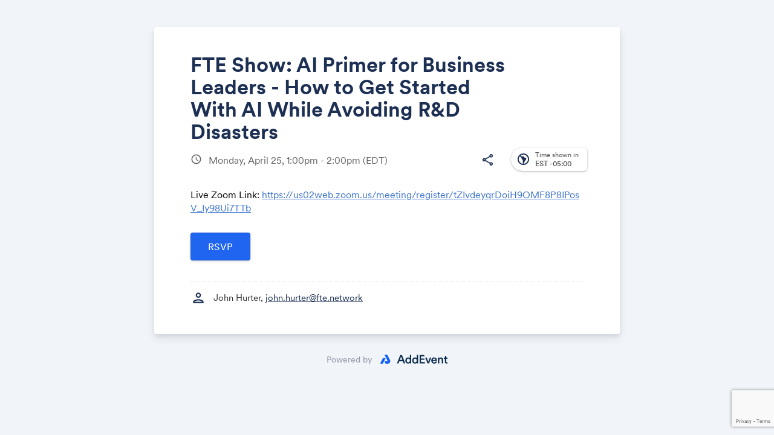

--- FILE ---
content_type: text/html; charset=UTF-8
request_url: https://www.addevent.com/event/kX13396926
body_size: 10764
content:
<html lang="en">
<head><script>
  var configAeATCTarget = "_blank";
</script>
    <title>FTE Show: AI Primer for Business Leaders - How to Get Started With AI While Avoiding R&amp;D Disasters | AddEvent</title>
    <meta name="Description" content="">

    <!-- Open graph meta tags -->
    <meta property="og:title" content="FTE Show: AI Primer for Business Leaders - How to Get Started With AI While Avoiding R&amp;D Disasters">
    <meta property="og:description" content="Live Zoom Link: https://us02web.zoom.us/meeting/register/tZIvdeyqrDoiH9OMF8P8IPosV_Iy98Ui7TTb">
    <meta property="og:image" content="https://cdn.addevent.com/libs/imgs/ogland.png">

    <!-- Twitter cards -->
    <meta name="twitter:card" content="summary_large_image">
    <meta name="twitter:site" content="">
    <meta name="twitter:title" content="FTE Show: AI Primer for Business Leaders - How to Get Started With AI While Avoiding R&amp;D Disasters">
    <meta name="twitter:description" content="Live Zoom Link: https://us02web.zoom.us/meeting/register/tZIvdeyqrDoiH9OMF8P8IPosV_Iy98Ui7TTb">
    <meta name="twitter:image" content="https://cdn.addevent.com/libs/imgs/ogland.png">

    <meta charset="utf-8">
    <meta name="viewport" content="initial-scale=1.0,width=device-width">
    <meta name="robots" content="noindex, follow">
    <link rel="canonical" href="https://www.addevent.com/event/kX13396926">

    <!-- Fonts and stylesheet -->
    <link type="text/css" href="https://fonts.googleapis.com/css?family=Material+Icons%7CMaterial+Icons+Outlined%7CMaterial+Icons+Round%7CMaterial+Symbols+Outlined:opsz,wght,FILL,GRAD@20..48,100..700,0..1,-50..200" rel="stylesheet" media="all">
    <link type="text/css" href="https://cdn.addevent.com/libs/evt/css/events.landingpage.onecolumn.v20250001.light.css" rel="stylesheet" media="all" id="stylesheet" data-theme-light="https://cdn.addevent.com/libs/evt/css/events.landingpage.onecolumn.v20250001.light.css" data-theme-dark="https://cdn.addevent.com/libs/evt/css/events.landingpage.onecolumn.v20250001.dark.css" data-theme-auto="https://cdn.addevent.com/libs/evt/css/events.landingpage.onecolumn.v20250001.lightdark.css">

    <!-- jQuery+ jQuery UI+ landing page script (DO NOT REMOVE) -->
    <script src="https://code.jquery.com/jquery-3.6.1.min.js" integrity="sha256-o88AwQnZB+VDvE9tvIXrMQaPlFFSUTR+nldQm1LuPXQ=" crossorigin="anonymous"></script>
    <script type="text/javascript" src="https://cdn.addevent.com/libs/evt/js/events.landingpage.v20250001.js"></script>
    <script type="text/javascript" src="https://cdn.addevent.com/libs/general/qrcode.min.js" async defer></script>
    <script type="text/javascript" src="https://cdn.addevent.com/libs/atc/1.6.1/atc.min.js" async defer></script>
    <script src="https://cdn.addevent.com/libs/ref/aetrack.20240418.prod.js" crossorigin="anonymous"></script>

    <!-- iFramely enabled -->
    <link rel="iframely resizable" type="text/html" href="" media="height:500">

<script>const grecaptchaSiteKey = '6LcmQ4gfAAAAAIfSnQRGPC4lSOC0Jn29gGkmb6o7';</script><script type="text/javascript" src="https://www.google.com/recaptcha/api.js?render=6LcmQ4gfAAAAAIfSnQRGPC4lSOC0Jn29gGkmb6o7"></script><script type="text/javascript" src="https://cdn.addevent.com/libs/evt/js/events.landingpage.rsvp_form_validation.20250710.js"></script></head>
<body>

<div class="wrap">

    <!-- Logo container -->
    <div id="logoctn"></div>

    <!-- Featured image container -->
    <div id="featuredctn"></div>

    <div class="box pagesettings">

        <!-- Block: Event Title -->
        <div class="row headline elm-headline">	<div class="inn">		<h1>FTE Show: AI Primer for Business Leaders - How to Get Started With AI While Avoiding R&amp;D Disasters</h1>	</div></div>

        <div class="hedwrp-t1">

            <!-- Block: Event Date -->
            <div class="row date-t1 elm-datetime">    <div class="ico co-t2">        <i class="material-icons">schedule</i>   </div>    <div class="txt">        <p>        	Monday, April 25,  1:00pm - 2:00pm <span class="tzabbr">(EDT)</span>         	        </p>   </div></div>
            
            <!-- Time zone select, print, sharing -->
            <div class="opts">

                <!-- Print option (optional) -->
                <div class="opt elm-print hide">
                    <div class="print">
                        <div class="rel"><i class="material-icons-outlined">print</i></div>
                   </div>
               </div>

                <div class="opt elm-socialshare">
                    <div class="share">
                        <div class="rel"><i class="material-icons-outlined">share</i></div>
                   </div>
               </div>

                <!-- Time zone select -->
                <!-- Time zone select --><div class="tzopt elm-timezoneselector">    <div class="selp">        <!-- Select -->        <div class="sel" id="timezone-select">            <span class="ico"><i class="material-icons-outlined">south_america</i></span>            <span class="arr"><i class="material-icons">expand_more</i></span>            <span class="txt calval"><span class="lbl">Time shown in</span><span class="gmt">-05:00</span> <span class="tznm">America, New York</span></span>       </div>        <!-- Select drop-down -->        <div class="tzidctn">            <div class="adrctninx">                <div class="tziddrop hide" id="timezone-dropdown" data-timezone="America/New_York" data-timeformat="12h">                    <div class="he" id="tzidlookup-form">                        <input type="text" name="add" value="" placeholder="Enter country, capital or address.." autocomplete="off" class="address">                        <div class="sic submit">                            <div class="rl"><i class="material-icons">search</i></div>                       </div>                        <div class="clc">                            <div class="rl"><i class="material-icons">close</i></div>                       </div>                        <div class="ldc load"></div>                   </div>                    <div class="timswi">                        <p class="lbl">Time zone</p>                        <div class="ampm24h">                            <div class="ampm"><p>am/pm</p></div>                            <div class="swi">                                <label class="switch">                                    <input type="checkbox" name="togg_ampm24h" id="togg_ampm24h" value="true" data-value="">                                    <span class="slider round"></span>                               </label>                           </div>                            <div class="h24"><p>24h</p></div>                       </div>                   </div>                    <div class="list">                        <ul id="tzidlookup-known-items">                            <li data-zone="Pacific/Midway" data-offset="SST -11:00"><span class="offst">(GMT-11:00)</span><span class="nam">Pacific, Midway</span></li><li data-zone="Pacific/Niue" data-offset="-11 -11:00"><span class="offst">(GMT-11:00)</span><span class="nam">Pacific, Niue</span></li><li data-zone="Pacific/Pago_Pago" data-offset="SST -11:00"><span class="offst">(GMT-11:00)</span><span class="nam">Pacific, Pago Pago</span></li><li data-zone="America/Adak" data-offset="HST -10:00"><span class="offst">(GMT-10:00)</span><span class="nam">America, Adak</span></li><li data-zone="Pacific/Honolulu" data-offset="HST -10:00"><span class="offst">(GMT-10:00)</span><span class="nam">Pacific, Honolulu</span></li><li data-zone="Pacific/Rarotonga" data-offset="-10 -10:00"><span class="offst">(GMT-10:00)</span><span class="nam">Pacific, Rarotonga</span></li><li data-zone="Pacific/Tahiti" data-offset="-10 -10:00"><span class="offst">(GMT-10:00)</span><span class="nam">Pacific, Tahiti</span></li><li data-zone="Pacific/Marquesas" data-offset="-0930 -09:30"><span class="offst">(GMT-09:30)</span><span class="nam">Pacific, Marquesas</span></li><li data-zone="America/Anchorage" data-offset="AKST -09:00"><span class="offst">(GMT-09:00)</span><span class="nam">America, Anchorage</span></li><li data-zone="America/Juneau" data-offset="AKST -09:00"><span class="offst">(GMT-09:00)</span><span class="nam">America, Juneau</span></li><li data-zone="America/Metlakatla" data-offset="AKST -09:00"><span class="offst">(GMT-09:00)</span><span class="nam">America, Metlakatla</span></li><li data-zone="America/Nome" data-offset="AKST -09:00"><span class="offst">(GMT-09:00)</span><span class="nam">America, Nome</span></li><li data-zone="America/Sitka" data-offset="AKST -09:00"><span class="offst">(GMT-09:00)</span><span class="nam">America, Sitka</span></li><li data-zone="America/Yakutat" data-offset="AKST -09:00"><span class="offst">(GMT-09:00)</span><span class="nam">America, Yakutat</span></li><li data-zone="Pacific/Gambier" data-offset="-09 -09:00"><span class="offst">(GMT-09:00)</span><span class="nam">Pacific, Gambier</span></li><li data-zone="America/Los_Angeles" data-offset="PST -08:00"><span class="offst">(GMT-08:00)</span><span class="nam">America, Los Angeles</span></li><li data-zone="America/Tijuana" data-offset="PST -08:00"><span class="offst">(GMT-08:00)</span><span class="nam">America, Tijuana</span></li><li data-zone="America/Vancouver" data-offset="PST -08:00"><span class="offst">(GMT-08:00)</span><span class="nam">America, Vancouver</span></li><li data-zone="Pacific/Pitcairn" data-offset="-08 -08:00"><span class="offst">(GMT-08:00)</span><span class="nam">Pacific, Pitcairn</span></li><li data-zone="America/Boise" data-offset="MST -07:00"><span class="offst">(GMT-07:00)</span><span class="nam">America, Boise</span></li><li data-zone="America/Cambridge_Bay" data-offset="MST -07:00"><span class="offst">(GMT-07:00)</span><span class="nam">America, Cambridge Bay</span></li><li data-zone="America/Ciudad_Juarez" data-offset="MST -07:00"><span class="offst">(GMT-07:00)</span><span class="nam">America, Ciudad Juarez</span></li><li data-zone="America/Creston" data-offset="MST -07:00"><span class="offst">(GMT-07:00)</span><span class="nam">America, Creston</span></li><li data-zone="America/Dawson" data-offset="MST -07:00"><span class="offst">(GMT-07:00)</span><span class="nam">America, Dawson</span></li><li data-zone="America/Dawson_Creek" data-offset="MST -07:00"><span class="offst">(GMT-07:00)</span><span class="nam">America, Dawson Creek</span></li><li data-zone="America/Denver" data-offset="MST -07:00"><span class="offst">(GMT-07:00)</span><span class="nam">America, Denver</span></li><li data-zone="America/Edmonton" data-offset="MST -07:00"><span class="offst">(GMT-07:00)</span><span class="nam">America, Edmonton</span></li><li data-zone="America/Fort_Nelson" data-offset="MST -07:00"><span class="offst">(GMT-07:00)</span><span class="nam">America, Fort Nelson</span></li><li data-zone="America/Hermosillo" data-offset="MST -07:00"><span class="offst">(GMT-07:00)</span><span class="nam">America, Hermosillo</span></li><li data-zone="America/Inuvik" data-offset="MST -07:00"><span class="offst">(GMT-07:00)</span><span class="nam">America, Inuvik</span></li><li data-zone="America/Mazatlan" data-offset="MST -07:00"><span class="offst">(GMT-07:00)</span><span class="nam">America, Mazatlan</span></li><li data-zone="America/Phoenix" data-offset="MST -07:00"><span class="offst">(GMT-07:00)</span><span class="nam">America, Phoenix</span></li><li data-zone="America/Whitehorse" data-offset="MST -07:00"><span class="offst">(GMT-07:00)</span><span class="nam">America, Whitehorse</span></li><li data-zone="America/Bahia_Banderas" data-offset="CST -06:00"><span class="offst">(GMT-06:00)</span><span class="nam">America, Bahia Banderas</span></li><li data-zone="America/Belize" data-offset="CST -06:00"><span class="offst">(GMT-06:00)</span><span class="nam">America, Belize</span></li><li data-zone="America/Chicago" data-offset="CST -06:00"><span class="offst">(GMT-06:00)</span><span class="nam">America, Chicago</span></li><li data-zone="America/Chihuahua" data-offset="CST -06:00"><span class="offst">(GMT-06:00)</span><span class="nam">America, Chihuahua</span></li><li data-zone="America/Costa_Rica" data-offset="CST -06:00"><span class="offst">(GMT-06:00)</span><span class="nam">America, Costa Rica</span></li><li data-zone="America/El_Salvador" data-offset="CST -06:00"><span class="offst">(GMT-06:00)</span><span class="nam">America, El Salvador</span></li><li data-zone="America/Guatemala" data-offset="CST -06:00"><span class="offst">(GMT-06:00)</span><span class="nam">America, Guatemala</span></li><li data-zone="America/Indiana/Knox" data-offset="CST -06:00"><span class="offst">(GMT-06:00)</span><span class="nam">America, Indiana, Knox</span></li><li data-zone="America/Indiana/Tell_City" data-offset="CST -06:00"><span class="offst">(GMT-06:00)</span><span class="nam">America, Indiana, Tell City</span></li><li data-zone="America/Managua" data-offset="CST -06:00"><span class="offst">(GMT-06:00)</span><span class="nam">America, Managua</span></li><li data-zone="America/Matamoros" data-offset="CST -06:00"><span class="offst">(GMT-06:00)</span><span class="nam">America, Matamoros</span></li><li data-zone="America/Menominee" data-offset="CST -06:00"><span class="offst">(GMT-06:00)</span><span class="nam">America, Menominee</span></li><li data-zone="America/Merida" data-offset="CST -06:00"><span class="offst">(GMT-06:00)</span><span class="nam">America, Merida</span></li><li data-zone="America/Mexico_City" data-offset="CST -06:00"><span class="offst">(GMT-06:00)</span><span class="nam">America, Mexico City</span></li><li data-zone="America/Monterrey" data-offset="CST -06:00"><span class="offst">(GMT-06:00)</span><span class="nam">America, Monterrey</span></li><li data-zone="America/North_Dakota/Beulah" data-offset="CST -06:00"><span class="offst">(GMT-06:00)</span><span class="nam">America, North Dakota, Beulah</span></li><li data-zone="America/North_Dakota/Center" data-offset="CST -06:00"><span class="offst">(GMT-06:00)</span><span class="nam">America, North Dakota, Center</span></li><li data-zone="America/North_Dakota/New_Salem" data-offset="CST -06:00"><span class="offst">(GMT-06:00)</span><span class="nam">America, North Dakota, New Salem</span></li><li data-zone="America/Ojinaga" data-offset="CST -06:00"><span class="offst">(GMT-06:00)</span><span class="nam">America, Ojinaga</span></li><li data-zone="America/Rankin_Inlet" data-offset="CST -06:00"><span class="offst">(GMT-06:00)</span><span class="nam">America, Rankin Inlet</span></li><li data-zone="America/Regina" data-offset="CST -06:00"><span class="offst">(GMT-06:00)</span><span class="nam">America, Regina</span></li><li data-zone="America/Resolute" data-offset="CST -06:00"><span class="offst">(GMT-06:00)</span><span class="nam">America, Resolute</span></li><li data-zone="America/Swift_Current" data-offset="CST -06:00"><span class="offst">(GMT-06:00)</span><span class="nam">America, Swift Current</span></li><li data-zone="America/Tegucigalpa" data-offset="CST -06:00"><span class="offst">(GMT-06:00)</span><span class="nam">America, Tegucigalpa</span></li><li data-zone="America/Winnipeg" data-offset="CST -06:00"><span class="offst">(GMT-06:00)</span><span class="nam">America, Winnipeg</span></li><li data-zone="Pacific/Galapagos" data-offset="-06 -06:00"><span class="offst">(GMT-06:00)</span><span class="nam">Pacific, Galapagos</span></li><li data-zone="America/Atikokan" data-offset="EST -05:00"><span class="offst">(GMT-05:00)</span><span class="nam">America, Atikokan</span></li><li data-zone="America/Bogota" data-offset="-05 -05:00"><span class="offst">(GMT-05:00)</span><span class="nam">America, Bogota</span></li><li data-zone="America/Cancun" data-offset="EST -05:00"><span class="offst">(GMT-05:00)</span><span class="nam">America, Cancun</span></li><li data-zone="America/Cayman" data-offset="EST -05:00"><span class="offst">(GMT-05:00)</span><span class="nam">America, Cayman</span></li><li data-zone="America/Detroit" data-offset="EST -05:00"><span class="offst">(GMT-05:00)</span><span class="nam">America, Detroit</span></li><li data-zone="America/Eirunepe" data-offset="-05 -05:00"><span class="offst">(GMT-05:00)</span><span class="nam">America, Eirunepe</span></li><li data-zone="America/Grand_Turk" data-offset="EST -05:00"><span class="offst">(GMT-05:00)</span><span class="nam">America, Grand Turk</span></li><li data-zone="America/Guayaquil" data-offset="-05 -05:00"><span class="offst">(GMT-05:00)</span><span class="nam">America, Guayaquil</span></li><li data-zone="America/Havana" data-offset="CST -05:00"><span class="offst">(GMT-05:00)</span><span class="nam">America, Havana</span></li><li data-zone="America/Indiana/Indianapolis" data-offset="EST -05:00"><span class="offst">(GMT-05:00)</span><span class="nam">America, Indiana, Indianapolis</span></li><li data-zone="America/Indiana/Marengo" data-offset="EST -05:00"><span class="offst">(GMT-05:00)</span><span class="nam">America, Indiana, Marengo</span></li><li data-zone="America/Indiana/Petersburg" data-offset="EST -05:00"><span class="offst">(GMT-05:00)</span><span class="nam">America, Indiana, Petersburg</span></li><li data-zone="America/Indiana/Vevay" data-offset="EST -05:00"><span class="offst">(GMT-05:00)</span><span class="nam">America, Indiana, Vevay</span></li><li data-zone="America/Indiana/Vincennes" data-offset="EST -05:00"><span class="offst">(GMT-05:00)</span><span class="nam">America, Indiana, Vincennes</span></li><li data-zone="America/Indiana/Winamac" data-offset="EST -05:00"><span class="offst">(GMT-05:00)</span><span class="nam">America, Indiana, Winamac</span></li><li data-zone="America/Iqaluit" data-offset="EST -05:00"><span class="offst">(GMT-05:00)</span><span class="nam">America, Iqaluit</span></li><li data-zone="America/Jamaica" data-offset="EST -05:00"><span class="offst">(GMT-05:00)</span><span class="nam">America, Jamaica</span></li><li data-zone="America/Kentucky/Louisville" data-offset="EST -05:00"><span class="offst">(GMT-05:00)</span><span class="nam">America, Kentucky, Louisville</span></li><li data-zone="America/Kentucky/Monticello" data-offset="EST -05:00"><span class="offst">(GMT-05:00)</span><span class="nam">America, Kentucky, Monticello</span></li><li data-zone="America/Lima" data-offset="-05 -05:00"><span class="offst">(GMT-05:00)</span><span class="nam">America, Lima</span></li><li data-zone="America/Nassau" data-offset="EST -05:00"><span class="offst">(GMT-05:00)</span><span class="nam">America, Nassau</span></li><li data-zone="America/New_York" data-offset="EST -05:00"><span class="offst">(GMT-05:00)</span><span class="nam">America, New York</span></li><li data-zone="America/Panama" data-offset="EST -05:00"><span class="offst">(GMT-05:00)</span><span class="nam">America, Panama</span></li><li data-zone="America/Port-au-Prince" data-offset="EST -05:00"><span class="offst">(GMT-05:00)</span><span class="nam">America, Port-au-Prince</span></li><li data-zone="America/Rio_Branco" data-offset="-05 -05:00"><span class="offst">(GMT-05:00)</span><span class="nam">America, Rio Branco</span></li><li data-zone="America/Toronto" data-offset="EST -05:00"><span class="offst">(GMT-05:00)</span><span class="nam">America, Toronto</span></li><li data-zone="Pacific/Easter" data-offset="-05 -05:00"><span class="offst">(GMT-05:00)</span><span class="nam">Pacific, Easter</span></li><li data-zone="America/Anguilla" data-offset="AST -04:00"><span class="offst">(GMT-04:00)</span><span class="nam">America, Anguilla</span></li><li data-zone="America/Antigua" data-offset="AST -04:00"><span class="offst">(GMT-04:00)</span><span class="nam">America, Antigua</span></li><li data-zone="America/Aruba" data-offset="AST -04:00"><span class="offst">(GMT-04:00)</span><span class="nam">America, Aruba</span></li><li data-zone="America/Barbados" data-offset="AST -04:00"><span class="offst">(GMT-04:00)</span><span class="nam">America, Barbados</span></li><li data-zone="America/Blanc-Sablon" data-offset="AST -04:00"><span class="offst">(GMT-04:00)</span><span class="nam">America, Blanc-Sablon</span></li><li data-zone="America/Boa_Vista" data-offset="-04 -04:00"><span class="offst">(GMT-04:00)</span><span class="nam">America, Boa Vista</span></li><li data-zone="America/Campo_Grande" data-offset="-04 -04:00"><span class="offst">(GMT-04:00)</span><span class="nam">America, Campo Grande</span></li><li data-zone="America/Caracas" data-offset="-04 -04:00"><span class="offst">(GMT-04:00)</span><span class="nam">America, Caracas</span></li><li data-zone="America/Cuiaba" data-offset="-04 -04:00"><span class="offst">(GMT-04:00)</span><span class="nam">America, Cuiaba</span></li><li data-zone="America/Curacao" data-offset="AST -04:00"><span class="offst">(GMT-04:00)</span><span class="nam">America, Curacao</span></li><li data-zone="America/Dominica" data-offset="AST -04:00"><span class="offst">(GMT-04:00)</span><span class="nam">America, Dominica</span></li><li data-zone="America/Glace_Bay" data-offset="AST -04:00"><span class="offst">(GMT-04:00)</span><span class="nam">America, Glace Bay</span></li><li data-zone="America/Goose_Bay" data-offset="AST -04:00"><span class="offst">(GMT-04:00)</span><span class="nam">America, Goose Bay</span></li><li data-zone="America/Grenada" data-offset="AST -04:00"><span class="offst">(GMT-04:00)</span><span class="nam">America, Grenada</span></li><li data-zone="America/Guadeloupe" data-offset="AST -04:00"><span class="offst">(GMT-04:00)</span><span class="nam">America, Guadeloupe</span></li><li data-zone="America/Guyana" data-offset="-04 -04:00"><span class="offst">(GMT-04:00)</span><span class="nam">America, Guyana</span></li><li data-zone="America/Halifax" data-offset="AST -04:00"><span class="offst">(GMT-04:00)</span><span class="nam">America, Halifax</span></li><li data-zone="America/Kralendijk" data-offset="AST -04:00"><span class="offst">(GMT-04:00)</span><span class="nam">America, Kralendijk</span></li><li data-zone="America/La_Paz" data-offset="-04 -04:00"><span class="offst">(GMT-04:00)</span><span class="nam">America, La Paz</span></li><li data-zone="America/Lower_Princes" data-offset="AST -04:00"><span class="offst">(GMT-04:00)</span><span class="nam">America, Lower Princes</span></li><li data-zone="America/Manaus" data-offset="-04 -04:00"><span class="offst">(GMT-04:00)</span><span class="nam">America, Manaus</span></li><li data-zone="America/Marigot" data-offset="AST -04:00"><span class="offst">(GMT-04:00)</span><span class="nam">America, Marigot</span></li><li data-zone="America/Martinique" data-offset="AST -04:00"><span class="offst">(GMT-04:00)</span><span class="nam">America, Martinique</span></li><li data-zone="America/Moncton" data-offset="AST -04:00"><span class="offst">(GMT-04:00)</span><span class="nam">America, Moncton</span></li><li data-zone="America/Montserrat" data-offset="AST -04:00"><span class="offst">(GMT-04:00)</span><span class="nam">America, Montserrat</span></li><li data-zone="America/Port_of_Spain" data-offset="AST -04:00"><span class="offst">(GMT-04:00)</span><span class="nam">America, Port of Spain</span></li><li data-zone="America/Porto_Velho" data-offset="-04 -04:00"><span class="offst">(GMT-04:00)</span><span class="nam">America, Porto Velho</span></li><li data-zone="America/Puerto_Rico" data-offset="AST -04:00"><span class="offst">(GMT-04:00)</span><span class="nam">America, Puerto Rico</span></li><li data-zone="America/Santo_Domingo" data-offset="AST -04:00"><span class="offst">(GMT-04:00)</span><span class="nam">America, Santo Domingo</span></li><li data-zone="America/St_Barthelemy" data-offset="AST -04:00"><span class="offst">(GMT-04:00)</span><span class="nam">America, St Barthelemy</span></li><li data-zone="America/St_Kitts" data-offset="AST -04:00"><span class="offst">(GMT-04:00)</span><span class="nam">America, St Kitts</span></li><li data-zone="America/St_Lucia" data-offset="AST -04:00"><span class="offst">(GMT-04:00)</span><span class="nam">America, St Lucia</span></li><li data-zone="America/St_Thomas" data-offset="AST -04:00"><span class="offst">(GMT-04:00)</span><span class="nam">America, St Thomas</span></li><li data-zone="America/St_Vincent" data-offset="AST -04:00"><span class="offst">(GMT-04:00)</span><span class="nam">America, St Vincent</span></li><li data-zone="America/Thule" data-offset="AST -04:00"><span class="offst">(GMT-04:00)</span><span class="nam">America, Thule</span></li><li data-zone="America/Tortola" data-offset="AST -04:00"><span class="offst">(GMT-04:00)</span><span class="nam">America, Tortola</span></li><li data-zone="Atlantic/Bermuda" data-offset="AST -04:00"><span class="offst">(GMT-04:00)</span><span class="nam">Atlantic, Bermuda</span></li><li data-zone="America/St_Johns" data-offset="NST -03:30"><span class="offst">(GMT-03:30)</span><span class="nam">America, St Johns</span></li><li data-zone="America/Araguaina" data-offset="-03 -03:00"><span class="offst">(GMT-03:00)</span><span class="nam">America, Araguaina</span></li><li data-zone="America/Argentina/Buenos_Aires" data-offset="-03 -03:00"><span class="offst">(GMT-03:00)</span><span class="nam">America, Argentina, Buenos Aires</span></li><li data-zone="America/Argentina/Catamarca" data-offset="-03 -03:00"><span class="offst">(GMT-03:00)</span><span class="nam">America, Argentina, Catamarca</span></li><li data-zone="America/Argentina/Cordoba" data-offset="-03 -03:00"><span class="offst">(GMT-03:00)</span><span class="nam">America, Argentina, Cordoba</span></li><li data-zone="America/Argentina/Jujuy" data-offset="-03 -03:00"><span class="offst">(GMT-03:00)</span><span class="nam">America, Argentina, Jujuy</span></li><li data-zone="America/Argentina/La_Rioja" data-offset="-03 -03:00"><span class="offst">(GMT-03:00)</span><span class="nam">America, Argentina, La Rioja</span></li><li data-zone="America/Argentina/Mendoza" data-offset="-03 -03:00"><span class="offst">(GMT-03:00)</span><span class="nam">America, Argentina, Mendoza</span></li><li data-zone="America/Argentina/Rio_Gallegos" data-offset="-03 -03:00"><span class="offst">(GMT-03:00)</span><span class="nam">America, Argentina, Rio Gallegos</span></li><li data-zone="America/Argentina/Salta" data-offset="-03 -03:00"><span class="offst">(GMT-03:00)</span><span class="nam">America, Argentina, Salta</span></li><li data-zone="America/Argentina/San_Juan" data-offset="-03 -03:00"><span class="offst">(GMT-03:00)</span><span class="nam">America, Argentina, San Juan</span></li><li data-zone="America/Argentina/San_Luis" data-offset="-03 -03:00"><span class="offst">(GMT-03:00)</span><span class="nam">America, Argentina, San Luis</span></li><li data-zone="America/Argentina/Tucuman" data-offset="-03 -03:00"><span class="offst">(GMT-03:00)</span><span class="nam">America, Argentina, Tucuman</span></li><li data-zone="America/Argentina/Ushuaia" data-offset="-03 -03:00"><span class="offst">(GMT-03:00)</span><span class="nam">America, Argentina, Ushuaia</span></li><li data-zone="America/Asuncion" data-offset="-03 -03:00"><span class="offst">(GMT-03:00)</span><span class="nam">America, Asuncion</span></li><li data-zone="America/Bahia" data-offset="-03 -03:00"><span class="offst">(GMT-03:00)</span><span class="nam">America, Bahia</span></li><li data-zone="America/Belem" data-offset="-03 -03:00"><span class="offst">(GMT-03:00)</span><span class="nam">America, Belem</span></li><li data-zone="America/Cayenne" data-offset="-03 -03:00"><span class="offst">(GMT-03:00)</span><span class="nam">America, Cayenne</span></li><li data-zone="America/Coyhaique" data-offset="-03 -03:00"><span class="offst">(GMT-03:00)</span><span class="nam">America, Coyhaique</span></li><li data-zone="America/Fortaleza" data-offset="-03 -03:00"><span class="offst">(GMT-03:00)</span><span class="nam">America, Fortaleza</span></li><li data-zone="America/Maceio" data-offset="-03 -03:00"><span class="offst">(GMT-03:00)</span><span class="nam">America, Maceio</span></li><li data-zone="America/Miquelon" data-offset="-03 -03:00"><span class="offst">(GMT-03:00)</span><span class="nam">America, Miquelon</span></li><li data-zone="America/Montevideo" data-offset="-03 -03:00"><span class="offst">(GMT-03:00)</span><span class="nam">America, Montevideo</span></li><li data-zone="America/Paramaribo" data-offset="-03 -03:00"><span class="offst">(GMT-03:00)</span><span class="nam">America, Paramaribo</span></li><li data-zone="America/Punta_Arenas" data-offset="-03 -03:00"><span class="offst">(GMT-03:00)</span><span class="nam">America, Punta Arenas</span></li><li data-zone="America/Recife" data-offset="-03 -03:00"><span class="offst">(GMT-03:00)</span><span class="nam">America, Recife</span></li><li data-zone="America/Santarem" data-offset="-03 -03:00"><span class="offst">(GMT-03:00)</span><span class="nam">America, Santarem</span></li><li data-zone="America/Santiago" data-offset="-03 -03:00"><span class="offst">(GMT-03:00)</span><span class="nam">America, Santiago</span></li><li data-zone="America/Sao_Paulo" data-offset="-03 -03:00"><span class="offst">(GMT-03:00)</span><span class="nam">America, Sao Paulo</span></li><li data-zone="Antarctica/Palmer" data-offset="-03 -03:00"><span class="offst">(GMT-03:00)</span><span class="nam">Antarctica, Palmer</span></li><li data-zone="Antarctica/Rothera" data-offset="-03 -03:00"><span class="offst">(GMT-03:00)</span><span class="nam">Antarctica, Rothera</span></li><li data-zone="Atlantic/Stanley" data-offset="-03 -03:00"><span class="offst">(GMT-03:00)</span><span class="nam">Atlantic, Stanley</span></li><li data-zone="America/Noronha" data-offset="-02 -02:00"><span class="offst">(GMT-02:00)</span><span class="nam">America, Noronha</span></li><li data-zone="America/Nuuk" data-offset="-02 -02:00"><span class="offst">(GMT-02:00)</span><span class="nam">America, Nuuk</span></li><li data-zone="America/Scoresbysund" data-offset="-02 -02:00"><span class="offst">(GMT-02:00)</span><span class="nam">America, Scoresbysund</span></li><li data-zone="Atlantic/South_Georgia" data-offset="-02 -02:00"><span class="offst">(GMT-02:00)</span><span class="nam">Atlantic, South Georgia</span></li><li data-zone="Atlantic/Azores" data-offset="-01 -01:00"><span class="offst">(GMT-01:00)</span><span class="nam">Atlantic, Azores</span></li><li data-zone="Atlantic/Cape_Verde" data-offset="-01 -01:00"><span class="offst">(GMT-01:00)</span><span class="nam">Atlantic, Cape Verde</span></li><li data-zone="Africa/Abidjan" data-offset="GMT +00:00"><span class="offst">(GMT+00:00)</span><span class="nam">Africa, Abidjan</span></li><li data-zone="Africa/Accra" data-offset="GMT +00:00"><span class="offst">(GMT+00:00)</span><span class="nam">Africa, Accra</span></li><li data-zone="Africa/Bamako" data-offset="GMT +00:00"><span class="offst">(GMT+00:00)</span><span class="nam">Africa, Bamako</span></li><li data-zone="Africa/Banjul" data-offset="GMT +00:00"><span class="offst">(GMT+00:00)</span><span class="nam">Africa, Banjul</span></li><li data-zone="Africa/Bissau" data-offset="GMT +00:00"><span class="offst">(GMT+00:00)</span><span class="nam">Africa, Bissau</span></li><li data-zone="Africa/Conakry" data-offset="GMT +00:00"><span class="offst">(GMT+00:00)</span><span class="nam">Africa, Conakry</span></li><li data-zone="Africa/Dakar" data-offset="GMT +00:00"><span class="offst">(GMT+00:00)</span><span class="nam">Africa, Dakar</span></li><li data-zone="Africa/Freetown" data-offset="GMT +00:00"><span class="offst">(GMT+00:00)</span><span class="nam">Africa, Freetown</span></li><li data-zone="Africa/Lome" data-offset="GMT +00:00"><span class="offst">(GMT+00:00)</span><span class="nam">Africa, Lome</span></li><li data-zone="Africa/Monrovia" data-offset="GMT +00:00"><span class="offst">(GMT+00:00)</span><span class="nam">Africa, Monrovia</span></li><li data-zone="Africa/Nouakchott" data-offset="GMT +00:00"><span class="offst">(GMT+00:00)</span><span class="nam">Africa, Nouakchott</span></li><li data-zone="Africa/Ouagadougou" data-offset="GMT +00:00"><span class="offst">(GMT+00:00)</span><span class="nam">Africa, Ouagadougou</span></li><li data-zone="Africa/Sao_Tome" data-offset="GMT +00:00"><span class="offst">(GMT+00:00)</span><span class="nam">Africa, Sao Tome</span></li><li data-zone="America/Danmarkshavn" data-offset="GMT +00:00"><span class="offst">(GMT+00:00)</span><span class="nam">America, Danmarkshavn</span></li><li data-zone="Antarctica/Troll" data-offset="+00 +00:00"><span class="offst">(GMT+00:00)</span><span class="nam">Antarctica, Troll</span></li><li data-zone="Atlantic/Canary" data-offset="WET +00:00"><span class="offst">(GMT+00:00)</span><span class="nam">Atlantic, Canary</span></li><li data-zone="Atlantic/Faroe" data-offset="WET +00:00"><span class="offst">(GMT+00:00)</span><span class="nam">Atlantic, Faroe</span></li><li data-zone="Atlantic/Madeira" data-offset="WET +00:00"><span class="offst">(GMT+00:00)</span><span class="nam">Atlantic, Madeira</span></li><li data-zone="Atlantic/Reykjavik" data-offset="GMT +00:00"><span class="offst">(GMT+00:00)</span><span class="nam">Atlantic, Reykjavik</span></li><li data-zone="Atlantic/St_Helena" data-offset="GMT +00:00"><span class="offst">(GMT+00:00)</span><span class="nam">Atlantic, St Helena</span></li><li data-zone="Europe/Dublin" data-offset="GMT +00:00"><span class="offst">(GMT+00:00)</span><span class="nam">Europe, Dublin</span></li><li data-zone="Europe/Guernsey" data-offset="GMT +00:00"><span class="offst">(GMT+00:00)</span><span class="nam">Europe, Guernsey</span></li><li data-zone="Europe/Isle_of_Man" data-offset="GMT +00:00"><span class="offst">(GMT+00:00)</span><span class="nam">Europe, Isle of Man</span></li><li data-zone="Europe/Jersey" data-offset="GMT +00:00"><span class="offst">(GMT+00:00)</span><span class="nam">Europe, Jersey</span></li><li data-zone="Europe/Lisbon" data-offset="WET +00:00"><span class="offst">(GMT+00:00)</span><span class="nam">Europe, Lisbon</span></li><li data-zone="Europe/London" data-offset="GMT +00:00"><span class="offst">(GMT+00:00)</span><span class="nam">Europe, London</span></li><li data-zone="UTC" data-offset="UTC +00:00"><span class="offst">(GMT+00:00)</span><span class="nam">UTC</span></li><li data-zone="Africa/Algiers" data-offset="CET +01:00"><span class="offst">(GMT+01:00)</span><span class="nam">Africa, Algiers</span></li><li data-zone="Africa/Bangui" data-offset="WAT +01:00"><span class="offst">(GMT+01:00)</span><span class="nam">Africa, Bangui</span></li><li data-zone="Africa/Brazzaville" data-offset="WAT +01:00"><span class="offst">(GMT+01:00)</span><span class="nam">Africa, Brazzaville</span></li><li data-zone="Africa/Casablanca" data-offset="+01 +01:00"><span class="offst">(GMT+01:00)</span><span class="nam">Africa, Casablanca</span></li><li data-zone="Africa/Ceuta" data-offset="CET +01:00"><span class="offst">(GMT+01:00)</span><span class="nam">Africa, Ceuta</span></li><li data-zone="Africa/Douala" data-offset="WAT +01:00"><span class="offst">(GMT+01:00)</span><span class="nam">Africa, Douala</span></li><li data-zone="Africa/El_Aaiun" data-offset="+01 +01:00"><span class="offst">(GMT+01:00)</span><span class="nam">Africa, El Aaiun</span></li><li data-zone="Africa/Kinshasa" data-offset="WAT +01:00"><span class="offst">(GMT+01:00)</span><span class="nam">Africa, Kinshasa</span></li><li data-zone="Africa/Lagos" data-offset="WAT +01:00"><span class="offst">(GMT+01:00)</span><span class="nam">Africa, Lagos</span></li><li data-zone="Africa/Libreville" data-offset="WAT +01:00"><span class="offst">(GMT+01:00)</span><span class="nam">Africa, Libreville</span></li><li data-zone="Africa/Luanda" data-offset="WAT +01:00"><span class="offst">(GMT+01:00)</span><span class="nam">Africa, Luanda</span></li><li data-zone="Africa/Malabo" data-offset="WAT +01:00"><span class="offst">(GMT+01:00)</span><span class="nam">Africa, Malabo</span></li><li data-zone="Africa/Ndjamena" data-offset="WAT +01:00"><span class="offst">(GMT+01:00)</span><span class="nam">Africa, Ndjamena</span></li><li data-zone="Africa/Niamey" data-offset="WAT +01:00"><span class="offst">(GMT+01:00)</span><span class="nam">Africa, Niamey</span></li><li data-zone="Africa/Porto-Novo" data-offset="WAT +01:00"><span class="offst">(GMT+01:00)</span><span class="nam">Africa, Porto-Novo</span></li><li data-zone="Africa/Tunis" data-offset="CET +01:00"><span class="offst">(GMT+01:00)</span><span class="nam">Africa, Tunis</span></li><li data-zone="Arctic/Longyearbyen" data-offset="CET +01:00"><span class="offst">(GMT+01:00)</span><span class="nam">Arctic, Longyearbyen</span></li><li data-zone="Europe/Amsterdam" data-offset="CET +01:00"><span class="offst">(GMT+01:00)</span><span class="nam">Europe, Amsterdam</span></li><li data-zone="Europe/Andorra" data-offset="CET +01:00"><span class="offst">(GMT+01:00)</span><span class="nam">Europe, Andorra</span></li><li data-zone="Europe/Belgrade" data-offset="CET +01:00"><span class="offst">(GMT+01:00)</span><span class="nam">Europe, Belgrade</span></li><li data-zone="Europe/Berlin" data-offset="CET +01:00"><span class="offst">(GMT+01:00)</span><span class="nam">Europe, Berlin</span></li><li data-zone="Europe/Bratislava" data-offset="CET +01:00"><span class="offst">(GMT+01:00)</span><span class="nam">Europe, Bratislava</span></li><li data-zone="Europe/Brussels" data-offset="CET +01:00"><span class="offst">(GMT+01:00)</span><span class="nam">Europe, Brussels</span></li><li data-zone="Europe/Budapest" data-offset="CET +01:00"><span class="offst">(GMT+01:00)</span><span class="nam">Europe, Budapest</span></li><li data-zone="Europe/Busingen" data-offset="CET +01:00"><span class="offst">(GMT+01:00)</span><span class="nam">Europe, Busingen</span></li><li data-zone="Europe/Copenhagen" data-offset="CET +01:00"><span class="offst">(GMT+01:00)</span><span class="nam">Europe, Copenhagen</span></li><li data-zone="Europe/Gibraltar" data-offset="CET +01:00"><span class="offst">(GMT+01:00)</span><span class="nam">Europe, Gibraltar</span></li><li data-zone="Europe/Ljubljana" data-offset="CET +01:00"><span class="offst">(GMT+01:00)</span><span class="nam">Europe, Ljubljana</span></li><li data-zone="Europe/Luxembourg" data-offset="CET +01:00"><span class="offst">(GMT+01:00)</span><span class="nam">Europe, Luxembourg</span></li><li data-zone="Europe/Madrid" data-offset="CET +01:00"><span class="offst">(GMT+01:00)</span><span class="nam">Europe, Madrid</span></li><li data-zone="Europe/Malta" data-offset="CET +01:00"><span class="offst">(GMT+01:00)</span><span class="nam">Europe, Malta</span></li><li data-zone="Europe/Monaco" data-offset="CET +01:00"><span class="offst">(GMT+01:00)</span><span class="nam">Europe, Monaco</span></li><li data-zone="Europe/Oslo" data-offset="CET +01:00"><span class="offst">(GMT+01:00)</span><span class="nam">Europe, Oslo</span></li><li data-zone="Europe/Paris" data-offset="CET +01:00"><span class="offst">(GMT+01:00)</span><span class="nam">Europe, Paris</span></li><li data-zone="Europe/Podgorica" data-offset="CET +01:00"><span class="offst">(GMT+01:00)</span><span class="nam">Europe, Podgorica</span></li><li data-zone="Europe/Prague" data-offset="CET +01:00"><span class="offst">(GMT+01:00)</span><span class="nam">Europe, Prague</span></li><li data-zone="Europe/Rome" data-offset="CET +01:00"><span class="offst">(GMT+01:00)</span><span class="nam">Europe, Rome</span></li><li data-zone="Europe/San_Marino" data-offset="CET +01:00"><span class="offst">(GMT+01:00)</span><span class="nam">Europe, San Marino</span></li><li data-zone="Europe/Sarajevo" data-offset="CET +01:00"><span class="offst">(GMT+01:00)</span><span class="nam">Europe, Sarajevo</span></li><li data-zone="Europe/Skopje" data-offset="CET +01:00"><span class="offst">(GMT+01:00)</span><span class="nam">Europe, Skopje</span></li><li data-zone="Europe/Stockholm" data-offset="CET +01:00"><span class="offst">(GMT+01:00)</span><span class="nam">Europe, Stockholm</span></li><li data-zone="Europe/Tirane" data-offset="CET +01:00"><span class="offst">(GMT+01:00)</span><span class="nam">Europe, Tirane</span></li><li data-zone="Europe/Vaduz" data-offset="CET +01:00"><span class="offst">(GMT+01:00)</span><span class="nam">Europe, Vaduz</span></li><li data-zone="Europe/Vatican" data-offset="CET +01:00"><span class="offst">(GMT+01:00)</span><span class="nam">Europe, Vatican</span></li><li data-zone="Europe/Vienna" data-offset="CET +01:00"><span class="offst">(GMT+01:00)</span><span class="nam">Europe, Vienna</span></li><li data-zone="Europe/Warsaw" data-offset="CET +01:00"><span class="offst">(GMT+01:00)</span><span class="nam">Europe, Warsaw</span></li><li data-zone="Europe/Zagreb" data-offset="CET +01:00"><span class="offst">(GMT+01:00)</span><span class="nam">Europe, Zagreb</span></li><li data-zone="Europe/Zurich" data-offset="CET +01:00"><span class="offst">(GMT+01:00)</span><span class="nam">Europe, Zurich</span></li><li data-zone="Africa/Blantyre" data-offset="CAT +02:00"><span class="offst">(GMT+02:00)</span><span class="nam">Africa, Blantyre</span></li><li data-zone="Africa/Bujumbura" data-offset="CAT +02:00"><span class="offst">(GMT+02:00)</span><span class="nam">Africa, Bujumbura</span></li><li data-zone="Africa/Cairo" data-offset="EET +02:00"><span class="offst">(GMT+02:00)</span><span class="nam">Africa, Cairo</span></li><li data-zone="Africa/Gaborone" data-offset="CAT +02:00"><span class="offst">(GMT+02:00)</span><span class="nam">Africa, Gaborone</span></li><li data-zone="Africa/Harare" data-offset="CAT +02:00"><span class="offst">(GMT+02:00)</span><span class="nam">Africa, Harare</span></li><li data-zone="Africa/Johannesburg" data-offset="SAST +02:00"><span class="offst">(GMT+02:00)</span><span class="nam">Africa, Johannesburg</span></li><li data-zone="Africa/Juba" data-offset="CAT +02:00"><span class="offst">(GMT+02:00)</span><span class="nam">Africa, Juba</span></li><li data-zone="Africa/Khartoum" data-offset="CAT +02:00"><span class="offst">(GMT+02:00)</span><span class="nam">Africa, Khartoum</span></li><li data-zone="Africa/Kigali" data-offset="CAT +02:00"><span class="offst">(GMT+02:00)</span><span class="nam">Africa, Kigali</span></li><li data-zone="Africa/Lubumbashi" data-offset="CAT +02:00"><span class="offst">(GMT+02:00)</span><span class="nam">Africa, Lubumbashi</span></li><li data-zone="Africa/Lusaka" data-offset="CAT +02:00"><span class="offst">(GMT+02:00)</span><span class="nam">Africa, Lusaka</span></li><li data-zone="Africa/Maputo" data-offset="CAT +02:00"><span class="offst">(GMT+02:00)</span><span class="nam">Africa, Maputo</span></li><li data-zone="Africa/Maseru" data-offset="SAST +02:00"><span class="offst">(GMT+02:00)</span><span class="nam">Africa, Maseru</span></li><li data-zone="Africa/Mbabane" data-offset="SAST +02:00"><span class="offst">(GMT+02:00)</span><span class="nam">Africa, Mbabane</span></li><li data-zone="Africa/Tripoli" data-offset="EET +02:00"><span class="offst">(GMT+02:00)</span><span class="nam">Africa, Tripoli</span></li><li data-zone="Africa/Windhoek" data-offset="CAT +02:00"><span class="offst">(GMT+02:00)</span><span class="nam">Africa, Windhoek</span></li><li data-zone="Asia/Beirut" data-offset="EET +02:00"><span class="offst">(GMT+02:00)</span><span class="nam">Asia, Beirut</span></li><li data-zone="Asia/Famagusta" data-offset="EET +02:00"><span class="offst">(GMT+02:00)</span><span class="nam">Asia, Famagusta</span></li><li data-zone="Asia/Gaza" data-offset="EET +02:00"><span class="offst">(GMT+02:00)</span><span class="nam">Asia, Gaza</span></li><li data-zone="Asia/Hebron" data-offset="EET +02:00"><span class="offst">(GMT+02:00)</span><span class="nam">Asia, Hebron</span></li><li data-zone="Asia/Jerusalem" data-offset="IST +02:00"><span class="offst">(GMT+02:00)</span><span class="nam">Asia, Jerusalem</span></li><li data-zone="Asia/Nicosia" data-offset="EET +02:00"><span class="offst">(GMT+02:00)</span><span class="nam">Asia, Nicosia</span></li><li data-zone="Europe/Athens" data-offset="EET +02:00"><span class="offst">(GMT+02:00)</span><span class="nam">Europe, Athens</span></li><li data-zone="Europe/Bucharest" data-offset="EET +02:00"><span class="offst">(GMT+02:00)</span><span class="nam">Europe, Bucharest</span></li><li data-zone="Europe/Chisinau" data-offset="EET +02:00"><span class="offst">(GMT+02:00)</span><span class="nam">Europe, Chisinau</span></li><li data-zone="Europe/Helsinki" data-offset="EET +02:00"><span class="offst">(GMT+02:00)</span><span class="nam">Europe, Helsinki</span></li><li data-zone="Europe/Kaliningrad" data-offset="EET +02:00"><span class="offst">(GMT+02:00)</span><span class="nam">Europe, Kaliningrad</span></li><li data-zone="Europe/Kyiv" data-offset="EET +02:00"><span class="offst">(GMT+02:00)</span><span class="nam">Europe, Kyiv</span></li><li data-zone="Europe/Mariehamn" data-offset="EET +02:00"><span class="offst">(GMT+02:00)</span><span class="nam">Europe, Mariehamn</span></li><li data-zone="Europe/Riga" data-offset="EET +02:00"><span class="offst">(GMT+02:00)</span><span class="nam">Europe, Riga</span></li><li data-zone="Europe/Sofia" data-offset="EET +02:00"><span class="offst">(GMT+02:00)</span><span class="nam">Europe, Sofia</span></li><li data-zone="Europe/Tallinn" data-offset="EET +02:00"><span class="offst">(GMT+02:00)</span><span class="nam">Europe, Tallinn</span></li><li data-zone="Europe/Vilnius" data-offset="EET +02:00"><span class="offst">(GMT+02:00)</span><span class="nam">Europe, Vilnius</span></li><li data-zone="Africa/Addis_Ababa" data-offset="EAT +03:00"><span class="offst">(GMT+03:00)</span><span class="nam">Africa, Addis Ababa</span></li><li data-zone="Africa/Asmara" data-offset="EAT +03:00"><span class="offst">(GMT+03:00)</span><span class="nam">Africa, Asmara</span></li><li data-zone="Africa/Dar_es_Salaam" data-offset="EAT +03:00"><span class="offst">(GMT+03:00)</span><span class="nam">Africa, Dar es Salaam</span></li><li data-zone="Africa/Djibouti" data-offset="EAT +03:00"><span class="offst">(GMT+03:00)</span><span class="nam">Africa, Djibouti</span></li><li data-zone="Africa/Kampala" data-offset="EAT +03:00"><span class="offst">(GMT+03:00)</span><span class="nam">Africa, Kampala</span></li><li data-zone="Africa/Mogadishu" data-offset="EAT +03:00"><span class="offst">(GMT+03:00)</span><span class="nam">Africa, Mogadishu</span></li><li data-zone="Africa/Nairobi" data-offset="EAT +03:00"><span class="offst">(GMT+03:00)</span><span class="nam">Africa, Nairobi</span></li><li data-zone="Antarctica/Syowa" data-offset="+03 +03:00"><span class="offst">(GMT+03:00)</span><span class="nam">Antarctica, Syowa</span></li><li data-zone="Asia/Aden" data-offset="+03 +03:00"><span class="offst">(GMT+03:00)</span><span class="nam">Asia, Aden</span></li><li data-zone="Asia/Amman" data-offset="+03 +03:00"><span class="offst">(GMT+03:00)</span><span class="nam">Asia, Amman</span></li><li data-zone="Asia/Baghdad" data-offset="+03 +03:00"><span class="offst">(GMT+03:00)</span><span class="nam">Asia, Baghdad</span></li><li data-zone="Asia/Bahrain" data-offset="+03 +03:00"><span class="offst">(GMT+03:00)</span><span class="nam">Asia, Bahrain</span></li><li data-zone="Asia/Damascus" data-offset="+03 +03:00"><span class="offst">(GMT+03:00)</span><span class="nam">Asia, Damascus</span></li><li data-zone="Asia/Kuwait" data-offset="+03 +03:00"><span class="offst">(GMT+03:00)</span><span class="nam">Asia, Kuwait</span></li><li data-zone="Asia/Qatar" data-offset="+03 +03:00"><span class="offst">(GMT+03:00)</span><span class="nam">Asia, Qatar</span></li><li data-zone="Asia/Riyadh" data-offset="+03 +03:00"><span class="offst">(GMT+03:00)</span><span class="nam">Asia, Riyadh</span></li><li data-zone="Europe/Istanbul" data-offset="+03 +03:00"><span class="offst">(GMT+03:00)</span><span class="nam">Europe, Istanbul</span></li><li data-zone="Europe/Kirov" data-offset="MSK +03:00"><span class="offst">(GMT+03:00)</span><span class="nam">Europe, Kirov</span></li><li data-zone="Europe/Minsk" data-offset="+03 +03:00"><span class="offst">(GMT+03:00)</span><span class="nam">Europe, Minsk</span></li><li data-zone="Europe/Moscow" data-offset="MSK +03:00"><span class="offst">(GMT+03:00)</span><span class="nam">Europe, Moscow</span></li><li data-zone="Europe/Simferopol" data-offset="MSK +03:00"><span class="offst">(GMT+03:00)</span><span class="nam">Europe, Simferopol</span></li><li data-zone="Europe/Volgograd" data-offset="MSK +03:00"><span class="offst">(GMT+03:00)</span><span class="nam">Europe, Volgograd</span></li><li data-zone="Indian/Antananarivo" data-offset="EAT +03:00"><span class="offst">(GMT+03:00)</span><span class="nam">Indian, Antananarivo</span></li><li data-zone="Indian/Comoro" data-offset="EAT +03:00"><span class="offst">(GMT+03:00)</span><span class="nam">Indian, Comoro</span></li><li data-zone="Indian/Mayotte" data-offset="EAT +03:00"><span class="offst">(GMT+03:00)</span><span class="nam">Indian, Mayotte</span></li><li data-zone="Asia/Tehran" data-offset="+0330 +03:30"><span class="offst">(GMT+03:30)</span><span class="nam">Asia, Tehran</span></li><li data-zone="Asia/Baku" data-offset="+04 +04:00"><span class="offst">(GMT+04:00)</span><span class="nam">Asia, Baku</span></li><li data-zone="Asia/Dubai" data-offset="+04 +04:00"><span class="offst">(GMT+04:00)</span><span class="nam">Asia, Dubai</span></li><li data-zone="Asia/Muscat" data-offset="+04 +04:00"><span class="offst">(GMT+04:00)</span><span class="nam">Asia, Muscat</span></li><li data-zone="Asia/Tbilisi" data-offset="+04 +04:00"><span class="offst">(GMT+04:00)</span><span class="nam">Asia, Tbilisi</span></li><li data-zone="Asia/Yerevan" data-offset="+04 +04:00"><span class="offst">(GMT+04:00)</span><span class="nam">Asia, Yerevan</span></li><li data-zone="Europe/Astrakhan" data-offset="+04 +04:00"><span class="offst">(GMT+04:00)</span><span class="nam">Europe, Astrakhan</span></li><li data-zone="Europe/Samara" data-offset="+04 +04:00"><span class="offst">(GMT+04:00)</span><span class="nam">Europe, Samara</span></li><li data-zone="Europe/Saratov" data-offset="+04 +04:00"><span class="offst">(GMT+04:00)</span><span class="nam">Europe, Saratov</span></li><li data-zone="Europe/Ulyanovsk" data-offset="+04 +04:00"><span class="offst">(GMT+04:00)</span><span class="nam">Europe, Ulyanovsk</span></li><li data-zone="Indian/Mahe" data-offset="+04 +04:00"><span class="offst">(GMT+04:00)</span><span class="nam">Indian, Mahe</span></li><li data-zone="Indian/Mauritius" data-offset="+04 +04:00"><span class="offst">(GMT+04:00)</span><span class="nam">Indian, Mauritius</span></li><li data-zone="Indian/Reunion" data-offset="+04 +04:00"><span class="offst">(GMT+04:00)</span><span class="nam">Indian, Reunion</span></li><li data-zone="Asia/Kabul" data-offset="+0430 +04:30"><span class="offst">(GMT+04:30)</span><span class="nam">Asia, Kabul</span></li><li data-zone="Antarctica/Mawson" data-offset="+05 +05:00"><span class="offst">(GMT+05:00)</span><span class="nam">Antarctica, Mawson</span></li><li data-zone="Antarctica/Vostok" data-offset="+05 +05:00"><span class="offst">(GMT+05:00)</span><span class="nam">Antarctica, Vostok</span></li><li data-zone="Asia/Almaty" data-offset="+05 +05:00"><span class="offst">(GMT+05:00)</span><span class="nam">Asia, Almaty</span></li><li data-zone="Asia/Aqtau" data-offset="+05 +05:00"><span class="offst">(GMT+05:00)</span><span class="nam">Asia, Aqtau</span></li><li data-zone="Asia/Aqtobe" data-offset="+05 +05:00"><span class="offst">(GMT+05:00)</span><span class="nam">Asia, Aqtobe</span></li><li data-zone="Asia/Ashgabat" data-offset="+05 +05:00"><span class="offst">(GMT+05:00)</span><span class="nam">Asia, Ashgabat</span></li><li data-zone="Asia/Atyrau" data-offset="+05 +05:00"><span class="offst">(GMT+05:00)</span><span class="nam">Asia, Atyrau</span></li><li data-zone="Asia/Dushanbe" data-offset="+05 +05:00"><span class="offst">(GMT+05:00)</span><span class="nam">Asia, Dushanbe</span></li><li data-zone="Asia/Karachi" data-offset="PKT +05:00"><span class="offst">(GMT+05:00)</span><span class="nam">Asia, Karachi</span></li><li data-zone="Asia/Oral" data-offset="+05 +05:00"><span class="offst">(GMT+05:00)</span><span class="nam">Asia, Oral</span></li><li data-zone="Asia/Qostanay" data-offset="+05 +05:00"><span class="offst">(GMT+05:00)</span><span class="nam">Asia, Qostanay</span></li><li data-zone="Asia/Qyzylorda" data-offset="+05 +05:00"><span class="offst">(GMT+05:00)</span><span class="nam">Asia, Qyzylorda</span></li><li data-zone="Asia/Samarkand" data-offset="+05 +05:00"><span class="offst">(GMT+05:00)</span><span class="nam">Asia, Samarkand</span></li><li data-zone="Asia/Tashkent" data-offset="+05 +05:00"><span class="offst">(GMT+05:00)</span><span class="nam">Asia, Tashkent</span></li><li data-zone="Asia/Yekaterinburg" data-offset="+05 +05:00"><span class="offst">(GMT+05:00)</span><span class="nam">Asia, Yekaterinburg</span></li><li data-zone="Indian/Kerguelen" data-offset="+05 +05:00"><span class="offst">(GMT+05:00)</span><span class="nam">Indian, Kerguelen</span></li><li data-zone="Indian/Maldives" data-offset="+05 +05:00"><span class="offst">(GMT+05:00)</span><span class="nam">Indian, Maldives</span></li><li data-zone="Asia/Colombo" data-offset="+0530 +05:30"><span class="offst">(GMT+05:30)</span><span class="nam">Asia, Colombo</span></li><li data-zone="Asia/Kolkata" data-offset="IST +05:30"><span class="offst">(GMT+05:30)</span><span class="nam">Asia, Kolkata</span></li><li data-zone="Asia/Kathmandu" data-offset="+0545 +05:45"><span class="offst">(GMT+05:45)</span><span class="nam">Asia, Kathmandu</span></li><li data-zone="Asia/Bishkek" data-offset="+06 +06:00"><span class="offst">(GMT+06:00)</span><span class="nam">Asia, Bishkek</span></li><li data-zone="Asia/Dhaka" data-offset="+06 +06:00"><span class="offst">(GMT+06:00)</span><span class="nam">Asia, Dhaka</span></li><li data-zone="Asia/Omsk" data-offset="+06 +06:00"><span class="offst">(GMT+06:00)</span><span class="nam">Asia, Omsk</span></li><li data-zone="Asia/Thimphu" data-offset="+06 +06:00"><span class="offst">(GMT+06:00)</span><span class="nam">Asia, Thimphu</span></li><li data-zone="Asia/Urumqi" data-offset="+06 +06:00"><span class="offst">(GMT+06:00)</span><span class="nam">Asia, Urumqi</span></li><li data-zone="Indian/Chagos" data-offset="+06 +06:00"><span class="offst">(GMT+06:00)</span><span class="nam">Indian, Chagos</span></li><li data-zone="Asia/Yangon" data-offset="+0630 +06:30"><span class="offst">(GMT+06:30)</span><span class="nam">Asia, Yangon</span></li><li data-zone="Indian/Cocos" data-offset="+0630 +06:30"><span class="offst">(GMT+06:30)</span><span class="nam">Indian, Cocos</span></li><li data-zone="Antarctica/Davis" data-offset="+07 +07:00"><span class="offst">(GMT+07:00)</span><span class="nam">Antarctica, Davis</span></li><li data-zone="Asia/Bangkok" data-offset="+07 +07:00"><span class="offst">(GMT+07:00)</span><span class="nam">Asia, Bangkok</span></li><li data-zone="Asia/Barnaul" data-offset="+07 +07:00"><span class="offst">(GMT+07:00)</span><span class="nam">Asia, Barnaul</span></li><li data-zone="Asia/Ho_Chi_Minh" data-offset="+07 +07:00"><span class="offst">(GMT+07:00)</span><span class="nam">Asia, Ho Chi Minh</span></li><li data-zone="Asia/Hovd" data-offset="+07 +07:00"><span class="offst">(GMT+07:00)</span><span class="nam">Asia, Hovd</span></li><li data-zone="Asia/Jakarta" data-offset="WIB +07:00"><span class="offst">(GMT+07:00)</span><span class="nam">Asia, Jakarta</span></li><li data-zone="Asia/Krasnoyarsk" data-offset="+07 +07:00"><span class="offst">(GMT+07:00)</span><span class="nam">Asia, Krasnoyarsk</span></li><li data-zone="Asia/Novokuznetsk" data-offset="+07 +07:00"><span class="offst">(GMT+07:00)</span><span class="nam">Asia, Novokuznetsk</span></li><li data-zone="Asia/Novosibirsk" data-offset="+07 +07:00"><span class="offst">(GMT+07:00)</span><span class="nam">Asia, Novosibirsk</span></li><li data-zone="Asia/Phnom_Penh" data-offset="+07 +07:00"><span class="offst">(GMT+07:00)</span><span class="nam">Asia, Phnom Penh</span></li><li data-zone="Asia/Pontianak" data-offset="WIB +07:00"><span class="offst">(GMT+07:00)</span><span class="nam">Asia, Pontianak</span></li><li data-zone="Asia/Tomsk" data-offset="+07 +07:00"><span class="offst">(GMT+07:00)</span><span class="nam">Asia, Tomsk</span></li><li data-zone="Asia/Vientiane" data-offset="+07 +07:00"><span class="offst">(GMT+07:00)</span><span class="nam">Asia, Vientiane</span></li><li data-zone="Indian/Christmas" data-offset="+07 +07:00"><span class="offst">(GMT+07:00)</span><span class="nam">Indian, Christmas</span></li><li data-zone="Antarctica/Casey" data-offset="+08 +08:00"><span class="offst">(GMT+08:00)</span><span class="nam">Antarctica, Casey</span></li><li data-zone="Asia/Brunei" data-offset="+08 +08:00"><span class="offst">(GMT+08:00)</span><span class="nam">Asia, Brunei</span></li><li data-zone="Asia/Hong_Kong" data-offset="HKT +08:00"><span class="offst">(GMT+08:00)</span><span class="nam">Asia, Hong Kong</span></li><li data-zone="Asia/Irkutsk" data-offset="+08 +08:00"><span class="offst">(GMT+08:00)</span><span class="nam">Asia, Irkutsk</span></li><li data-zone="Asia/Kuala_Lumpur" data-offset="+08 +08:00"><span class="offst">(GMT+08:00)</span><span class="nam">Asia, Kuala Lumpur</span></li><li data-zone="Asia/Kuching" data-offset="+08 +08:00"><span class="offst">(GMT+08:00)</span><span class="nam">Asia, Kuching</span></li><li data-zone="Asia/Macau" data-offset="CST +08:00"><span class="offst">(GMT+08:00)</span><span class="nam">Asia, Macau</span></li><li data-zone="Asia/Makassar" data-offset="WITA +08:00"><span class="offst">(GMT+08:00)</span><span class="nam">Asia, Makassar</span></li><li data-zone="Asia/Manila" data-offset="PST +08:00"><span class="offst">(GMT+08:00)</span><span class="nam">Asia, Manila</span></li><li data-zone="Asia/Shanghai" data-offset="CST +08:00"><span class="offst">(GMT+08:00)</span><span class="nam">Asia, Shanghai</span></li><li data-zone="Asia/Singapore" data-offset="+08 +08:00"><span class="offst">(GMT+08:00)</span><span class="nam">Asia, Singapore</span></li><li data-zone="Asia/Taipei" data-offset="CST +08:00"><span class="offst">(GMT+08:00)</span><span class="nam">Asia, Taipei</span></li><li data-zone="Asia/Ulaanbaatar" data-offset="+08 +08:00"><span class="offst">(GMT+08:00)</span><span class="nam">Asia, Ulaanbaatar</span></li><li data-zone="Australia/Perth" data-offset="AWST +08:00"><span class="offst">(GMT+08:00)</span><span class="nam">Australia, Perth</span></li><li data-zone="Australia/Eucla" data-offset="+0845 +08:45"><span class="offst">(GMT+08:45)</span><span class="nam">Australia, Eucla</span></li><li data-zone="Asia/Chita" data-offset="+09 +09:00"><span class="offst">(GMT+09:00)</span><span class="nam">Asia, Chita</span></li><li data-zone="Asia/Dili" data-offset="+09 +09:00"><span class="offst">(GMT+09:00)</span><span class="nam">Asia, Dili</span></li><li data-zone="Asia/Jayapura" data-offset="WIT +09:00"><span class="offst">(GMT+09:00)</span><span class="nam">Asia, Jayapura</span></li><li data-zone="Asia/Khandyga" data-offset="+09 +09:00"><span class="offst">(GMT+09:00)</span><span class="nam">Asia, Khandyga</span></li><li data-zone="Asia/Pyongyang" data-offset="KST +09:00"><span class="offst">(GMT+09:00)</span><span class="nam">Asia, Pyongyang</span></li><li data-zone="Asia/Seoul" data-offset="KST +09:00"><span class="offst">(GMT+09:00)</span><span class="nam">Asia, Seoul</span></li><li data-zone="Asia/Tokyo" data-offset="JST +09:00"><span class="offst">(GMT+09:00)</span><span class="nam">Asia, Tokyo</span></li><li data-zone="Asia/Yakutsk" data-offset="+09 +09:00"><span class="offst">(GMT+09:00)</span><span class="nam">Asia, Yakutsk</span></li><li data-zone="Pacific/Palau" data-offset="+09 +09:00"><span class="offst">(GMT+09:00)</span><span class="nam">Pacific, Palau</span></li><li data-zone="Australia/Darwin" data-offset="ACST +09:30"><span class="offst">(GMT+09:30)</span><span class="nam">Australia, Darwin</span></li><li data-zone="Antarctica/DumontDUrville" data-offset="+10 +10:00"><span class="offst">(GMT+10:00)</span><span class="nam">Antarctica, DumontDUrville</span></li><li data-zone="Asia/Ust-Nera" data-offset="+10 +10:00"><span class="offst">(GMT+10:00)</span><span class="nam">Asia, Ust-Nera</span></li><li data-zone="Asia/Vladivostok" data-offset="+10 +10:00"><span class="offst">(GMT+10:00)</span><span class="nam">Asia, Vladivostok</span></li><li data-zone="Australia/Brisbane" data-offset="AEST +10:00"><span class="offst">(GMT+10:00)</span><span class="nam">Australia, Brisbane</span></li><li data-zone="Australia/Lindeman" data-offset="AEST +10:00"><span class="offst">(GMT+10:00)</span><span class="nam">Australia, Lindeman</span></li><li data-zone="Pacific/Chuuk" data-offset="+10 +10:00"><span class="offst">(GMT+10:00)</span><span class="nam">Pacific, Chuuk</span></li><li data-zone="Pacific/Guam" data-offset="ChST +10:00"><span class="offst">(GMT+10:00)</span><span class="nam">Pacific, Guam</span></li><li data-zone="Pacific/Port_Moresby" data-offset="+10 +10:00"><span class="offst">(GMT+10:00)</span><span class="nam">Pacific, Port Moresby</span></li><li data-zone="Pacific/Saipan" data-offset="ChST +10:00"><span class="offst">(GMT+10:00)</span><span class="nam">Pacific, Saipan</span></li><li data-zone="Australia/Adelaide" data-offset="ACDT +10:30"><span class="offst">(GMT+10:30)</span><span class="nam">Australia, Adelaide</span></li><li data-zone="Australia/Broken_Hill" data-offset="ACDT +10:30"><span class="offst">(GMT+10:30)</span><span class="nam">Australia, Broken Hill</span></li><li data-zone="Antarctica/Macquarie" data-offset="AEDT +11:00"><span class="offst">(GMT+11:00)</span><span class="nam">Antarctica, Macquarie</span></li><li data-zone="Asia/Magadan" data-offset="+11 +11:00"><span class="offst">(GMT+11:00)</span><span class="nam">Asia, Magadan</span></li><li data-zone="Asia/Sakhalin" data-offset="+11 +11:00"><span class="offst">(GMT+11:00)</span><span class="nam">Asia, Sakhalin</span></li><li data-zone="Asia/Srednekolymsk" data-offset="+11 +11:00"><span class="offst">(GMT+11:00)</span><span class="nam">Asia, Srednekolymsk</span></li><li data-zone="Australia/Hobart" data-offset="AEDT +11:00"><span class="offst">(GMT+11:00)</span><span class="nam">Australia, Hobart</span></li><li data-zone="Australia/Lord_Howe" data-offset="+11 +11:00"><span class="offst">(GMT+11:00)</span><span class="nam">Australia, Lord Howe</span></li><li data-zone="Australia/Melbourne" data-offset="AEDT +11:00"><span class="offst">(GMT+11:00)</span><span class="nam">Australia, Melbourne</span></li><li data-zone="Australia/Sydney" data-offset="AEDT +11:00"><span class="offst">(GMT+11:00)</span><span class="nam">Australia, Sydney</span></li><li data-zone="Pacific/Bougainville" data-offset="+11 +11:00"><span class="offst">(GMT+11:00)</span><span class="nam">Pacific, Bougainville</span></li><li data-zone="Pacific/Efate" data-offset="+11 +11:00"><span class="offst">(GMT+11:00)</span><span class="nam">Pacific, Efate</span></li><li data-zone="Pacific/Guadalcanal" data-offset="+11 +11:00"><span class="offst">(GMT+11:00)</span><span class="nam">Pacific, Guadalcanal</span></li><li data-zone="Pacific/Kosrae" data-offset="+11 +11:00"><span class="offst">(GMT+11:00)</span><span class="nam">Pacific, Kosrae</span></li><li data-zone="Pacific/Noumea" data-offset="+11 +11:00"><span class="offst">(GMT+11:00)</span><span class="nam">Pacific, Noumea</span></li><li data-zone="Pacific/Pohnpei" data-offset="+11 +11:00"><span class="offst">(GMT+11:00)</span><span class="nam">Pacific, Pohnpei</span></li><li data-zone="Asia/Anadyr" data-offset="+12 +12:00"><span class="offst">(GMT+12:00)</span><span class="nam">Asia, Anadyr</span></li><li data-zone="Asia/Kamchatka" data-offset="+12 +12:00"><span class="offst">(GMT+12:00)</span><span class="nam">Asia, Kamchatka</span></li><li data-zone="Pacific/Fiji" data-offset="+12 +12:00"><span class="offst">(GMT+12:00)</span><span class="nam">Pacific, Fiji</span></li><li data-zone="Pacific/Funafuti" data-offset="+12 +12:00"><span class="offst">(GMT+12:00)</span><span class="nam">Pacific, Funafuti</span></li><li data-zone="Pacific/Kwajalein" data-offset="+12 +12:00"><span class="offst">(GMT+12:00)</span><span class="nam">Pacific, Kwajalein</span></li><li data-zone="Pacific/Majuro" data-offset="+12 +12:00"><span class="offst">(GMT+12:00)</span><span class="nam">Pacific, Majuro</span></li><li data-zone="Pacific/Nauru" data-offset="+12 +12:00"><span class="offst">(GMT+12:00)</span><span class="nam">Pacific, Nauru</span></li><li data-zone="Pacific/Norfolk" data-offset="+12 +12:00"><span class="offst">(GMT+12:00)</span><span class="nam">Pacific, Norfolk</span></li><li data-zone="Pacific/Tarawa" data-offset="+12 +12:00"><span class="offst">(GMT+12:00)</span><span class="nam">Pacific, Tarawa</span></li><li data-zone="Pacific/Wake" data-offset="+12 +12:00"><span class="offst">(GMT+12:00)</span><span class="nam">Pacific, Wake</span></li><li data-zone="Pacific/Wallis" data-offset="+12 +12:00"><span class="offst">(GMT+12:00)</span><span class="nam">Pacific, Wallis</span></li><li data-zone="Antarctica/McMurdo" data-offset="NZDT +13:00"><span class="offst">(GMT+13:00)</span><span class="nam">Antarctica, McMurdo</span></li><li data-zone="Pacific/Apia" data-offset="+13 +13:00"><span class="offst">(GMT+13:00)</span><span class="nam">Pacific, Apia</span></li><li data-zone="Pacific/Auckland" data-offset="NZDT +13:00"><span class="offst">(GMT+13:00)</span><span class="nam">Pacific, Auckland</span></li><li data-zone="Pacific/Fakaofo" data-offset="+13 +13:00"><span class="offst">(GMT+13:00)</span><span class="nam">Pacific, Fakaofo</span></li><li data-zone="Pacific/Kanton" data-offset="+13 +13:00"><span class="offst">(GMT+13:00)</span><span class="nam">Pacific, Kanton</span></li><li data-zone="Pacific/Tongatapu" data-offset="+13 +13:00"><span class="offst">(GMT+13:00)</span><span class="nam">Pacific, Tongatapu</span></li><li data-zone="Pacific/Chatham" data-offset="+1345 +13:45"><span class="offst">(GMT+13:45)</span><span class="nam">Pacific, Chatham</span></li><li data-zone="Pacific/Kiritimati" data-offset="+14 +14:00"><span class="offst">(GMT+14:00)</span><span class="nam">Pacific, Kiritimati</span></li>                       </ul>                        <div class="sugg">                            <p>Suggestions</p>                       </div>                        <div id="tzidlookup-nores" class="hide"><p>Your search did not return any results.</p></div>                        <ul class="result" id="tzidlookup-items"></ul>                   </div>               </div>           </div>       </div>   </div></div>

           </div>
       </div>

        <!-- Block: Event Description -->
        <div class="row description elm-description" data-truncate="true" data-truncate-rows="5">	<div class="inn">		<p>Live Zoom Link: https://us02web.zoom.us/meeting/register/tZIvdeyqrDoiH9OMF8P8IPosV_Iy98Ui7TTb</p>	</div>	<div class="readmoreblock" style="display:none;">	    ...<br><a href="#" title="" class="readmorelink">Read more</a>	</div></div>

        <!--
        If the event does not require RSVP then display 
        the"Add to Calendar" button 
        -->

        

        <!-- 
        If the event requires RSVP then display the RSVP form
        -->

        <!-- RSVP form disabled notice -->
         
             
        

        <!-- RSVP seat limit reached notice -->
        

        <!-- RSVP form -->
         
            <div class="row button-register-t1">    <input type="button" value="RSVP" class="buttonregister"></div><div class="row rsvpformwrap">    <div class="rsvpform" id="rsvpform-wrap">        <form id="rsvpform" data-mode="new" data-rsvp-limit-reached="">            <input type="hidden" name="event_id" id="event_id" class="event_id" value="kX13396926">            <input type="hidden" name="user_edit_id" id="user_edit_id" class="user_edit_id" value="">            <div class="register-t1">                <div class="sec-t1 elm-rsvp-intro">                    <div class="hed">                        <p>Register</p>                   </div>                    <div class="des">                        <p>Please fill out the information below to register for the event.</p>                   </div>               </div>                <div class="interest-t1 elm-rsvp-response">                    <input type="hidden" name="attending" value="1" id="attending" class="attending">                    <ul>                        <li class="going option" data-value="1"><span class="lblgoing">Going</span><span class="material-icons-round ico">done</span></li>                        <li class="maybe option" data-value="2"><span class="lblmaybe">Interested</span><span class="material-icons-round ico">star_border</span></li>                	       <li class="notgoing option" data-value="3"><span class="lblnotgoing">Can't go</span><span class="material-icons-round ico">clear</span></li>                   </ul>               </div>                <!-- Text input -->
<div class="input-t1 input input-text mandatory ">
    <input type="text" value="" name="name" id="name" autocomplete="off">
    <label for="name" class="label">Full name</label>
</div>
<!-- Email input -->
<div class="input-t1 input input-email mandatory ">
    <input type="email" value="" name="email" id="email" autocomplete="off">
    <label for="email" class="label">Email address</label>
</div>
<!-- Consent wrap --><div class="consent-wrap-t1"><div class="consent-t1 policy-notice " id="policy-notice" data-consent-required="false">  <input type="hidden" name="policy" id="policy" value="true" class="checkvalue">  <input type="hidden" name="consenttext[]" value="I have read the Privacy Policy and agree that AddEvent may share my information with the event organizer.">  <input type="hidden" name="consentval[]" value="true" class="checkvalue">  <input type="hidden" name="consentfldid[]" value="Privacy Policy">  <input type="hidden" name="consentfldnam[]" value="privacy_policy">  <div class="check" data-value="false" data-consent-required="false">      <div class="chk">          <div class="rnd"></div>          <input type="checkbox" name="policy" value="false">     </div>      <p>I have read the <a href="/privacy" title="" target="_blank">Privacy Policy</a> and agree that AddEvent may <a href="#" title="" class="shareexp">share my information</a> with the event organizer.</p> </div></div></div>                <div class="submit-t1">                    <input type="submit" value="RSVP" data-register="RSVP" data-save="Save" class="submit">               </div>                <div class="privacy" style="display:none;">                    <div class="info">                        <p>I have read the <a href="/privacy" title="" target="_blank">Privacy Policy</a> and agree that AddEvent may <a href="#" title="" class="shareexp">share my information</a> with the event organizer.</p>                   </div>                    <div class="expl">                        <p><strong>Information shared with event organizer</strong><br>When registering for this event, we provide the information entered to the event organizer so they can manage the event. If you do not want the event organizer to have this information, please do not proceed with your registration. Please review our <a href="/privacy" title="" target="_blank">Privacy Policy</a>.</p>                   </div>               </div>           </div>        <input type="hidden" name="csrf" value="514c24e1ccb472f8c01d4ab6b4923a92"></form>   </div>    <div id="confirmation-going" class="confirmation-t1 confirmation-going">        <div class="check"></div>        <div class="head-t1">            <p>Confirmed.</p>       </div>        <div class="desc-t1">            <p>                We've sent a confirmation email to your email address. Be sure to check your junk                 folder in case you haven't received the confirmation.           </p>       </div>        <div class="row button atc-btn-t1 elm-atcbutton">	<div class="inn">		<div title="Add to Calendar" class="addeventatc addthisevent">			Add to Calendar			<span class="start">2022/04/25 12:00:00</span>			<span class="end">2022/04/25 13:00:00</span>			<span class="timezone">America/Chicago</span>			<span class="title">FTE Show: AI Primer for Business Leaders - How to Get Started With AI While Avoiding R&amp;D Disasters</span>			<span class="description">Live Zoom Link: https://us02web.zoom.us/meeting/register/tZIvdeyqrDoiH9OMF8P8IPosV_Iy98Ui7TTb</span>			<span class="location"></span>			<span class="all_day_event">false</span>			<span class="date_format">MM/DD/YYYY</span>			<span class="alarm_reminder">30</span>			<span class="recurring"></span>		<span class="transp">OPAQUE</span>			<span class="client">asYLDBmxrzXjUbWTJmEt109789</span>		</div>	</div></div>   </div>    <div id="confirmation-interested" class="confirmation-t1 confirmation-interested">        <div class="check"></div>        <div class="head-t1">            <p>Confirmed.</p>       </div>        <div class="desc-t1">            <p>                We've sent a confirmation email to your email address. Be sure to check your junk                 folder in case you haven't received the confirmation.           </p>       </div>        <div class="row button atc-btn-t1 elm-atcbutton">	<div class="inn">		<div title="Add to Calendar" class="addeventatc addthisevent">			Add to Calendar			<span class="start">2022/04/25 12:00:00</span>			<span class="end">2022/04/25 13:00:00</span>			<span class="timezone">America/Chicago</span>			<span class="title">FTE Show: AI Primer for Business Leaders - How to Get Started With AI While Avoiding R&amp;D Disasters</span>			<span class="description">Live Zoom Link: https://us02web.zoom.us/meeting/register/tZIvdeyqrDoiH9OMF8P8IPosV_Iy98Ui7TTb</span>			<span class="location"></span>			<span class="all_day_event">false</span>			<span class="date_format">MM/DD/YYYY</span>			<span class="alarm_reminder">30</span>			<span class="recurring"></span>		<span class="transp">OPAQUE</span>			<span class="client">asYLDBmxrzXjUbWTJmEt109789</span>		</div>	</div></div>   </div>    <div id="confirmation-rsvp-changed" class="confirmation-t1 confirmation-rsvp-changed">        <div class="check"></div>        <div class="head-t1">           <p>Thank you!</p>       </div>        <div class="desc-t1">           <p>                Your changes have been saved. Thanks for keeping us updated.          </p>       </div>   </div></div>
        

        <!-- Limited seats available -->
        

        <!-- Block: RSVP attendees -->
        <div class="row eventopts hide elm-rsvp-attendees-count-left" data-attendees-going="8" data-seats-left="no-limit" data-seats-limit="no-limit">    <div class="ico co-t1"><i class="material-icons-outlined">people</i></div>    <div class="txt"></div></div>

        <!-- Block: Location -->
        

        <!-- Organizer -->
         
            <div class="row eventopts elm-organizer">    <div class="ico">        <i class="material-icons material-icons-outlined">person</i>   </div>    <div class="txt">        <p>John Hurter, john.hurter@fte.network</p>   </div></div> 
        

        <!-- Block: Share -->
        <div class="sharepop elm-sharepop">    <div class="shrinl">        <div class="hd">            <p>Share</p>       </div>        <div class="list">            <ul>                <li class="facebook"><a href="https://www.facebook.com/dialog/share?app_id=483127802044701&amp;href=https://www.addevent.com/event/kX13396926&amp;display=popup&amp;redirect_uri=https://www.addevent.com/event/kX13396926" title="Facebook" target="_blank"><span>Facebook</span></a></li>                <li class="twitter"><a href="https://twitter.com/intent/tweet?url=https://www.addevent.com/event/kX13396926&amp;text=FTE+Show%3A+AI+Primer+for+Business+Leaders+-+How+to+Get+Started+With+AI+While+Avoiding+R%26amp%3BD+Disasters&amp;via=AddEvent_Inc" title="Twitter" target="_blank"><span>Twitter</span></a></li>                <li class="linkedin"><a href="http://www.linkedin.com/shareArticle?url=https://www.addevent.com/event/kX13396926&amp;title=FTE+Show%3A+AI+Primer+for+Business+Leaders+-+How+to+Get+Started+With+AI+While+Avoiding+R%26amp%3BD+Disasters&amp;summary=Live+Zoom+Link%3A+https%3A%2F%2Fus02web.zoom.us%2Fmeeting%2Fregister%2FtZIvdeyqrDoiH9OMF8P8IPosV_Iy98Ui7TTb&amp;source=AddEvent" title="LinkedIn" target="_blank"><span>LinkedIn</span></a></li>                <li class="whatsapp"><a href="whatsapp://send?text=https://www.addevent.com/event/kX13396926" title="WhatsApp" target="_blank"><span>Whatsapp</span></a></li>                <li class="vk"><a href="http://vkontakte.ru/share.php?url=https://www.addevent.com/event/kX13396926" title="VK" target="_blank"><span>VK</span></a></li>                <li class="stumbleupon"><a href="https://www.stumbleupon.com/submit?url=https://www.addevent.com/event/kX13396926&amp;title=FTE+Show%3A+AI+Primer+for+Business+Leaders+-+How+to+Get+Started+With+AI+While+Avoiding+R%26amp%3BD+Disasters" title="StumbleUpon" target="_blank"><span>StumbleUpon</span></a></li>                <li class="reddit"><a href="http://reddit.com/submit?url=https://www.addevent.com/event/kX13396926&amp;title=FTE+Show%3A+AI+Primer+for+Business+Leaders+-+How+to+Get+Started+With+AI+While+Avoiding+R%26amp%3BD+Disasters" title="Reddit" target="_blank"><span>Reddit</span></a></li>                <li class="mail"><a href="mailto:?body=https://www.addevent.com/event/kX13396926" title="Email" target="_blank"><span>Email</span></a></li>           </ul>       </div>   </div>    <div class="shrlnk">        <div class="hd">            <p>Link:</p>       </div>        <div class="lnk">            <input type="text" value="http://evt.to/aggsoseow" spellcheck="false">       </div>        <div class="qrcode">        	<div id="qrcode" data-url="http://evt.to/aggsoseow"></div>       </div>   </div></div>

   </div><div><div class="poweredby"><a href="https://www.addevent.com/?utm_source=event&utm_medium=page_banner&utm_id=plg" target="_blank">Powered by <span>AddEvent</span></a></div></div>
</div>

<!-- RSVP form popup -->
<div class="rsvpformpop" id="rsvpformpop">
    <div class="pd">
        <div class="aut">
            <div class="pa">
                <div class="close">
                    <span class="material-icons-outlined ic">close</span>
               </div>
                <div class="inn"></div>
           </div>
       </div>
   </div>
</div>

<!-- Page settings -->
<div id="pagesettings" data-rsvp-form="rsvpinlineclick"></div>

<style>
        .poweredby {clear:both;padding:24px 0px 0px 0px;text-align:center;}
        .poweredby a {display:inline-block;padding:0px 124px 0px 0px;font-size:14px;color:#979aaa;line-height:36px;font-weight:500;background:url(https://cdn.addevent.com/web/images/logo-t1-base.svg) no-repeat right 45%;background-size:auto 26px;text-decoration:none;}
        .poweredby a span {display:none;}
        .poweredby a:hover {transform:scale(1.02) translateY(1px);color:#5c5e68;}
        </style><div id="atetracker" data-unique="kX13396926" data-client="" data-type="onetime" data-refid=""></div><script type="text/javascript" src="https://cdn.addevent.com/legacy2000/js/events.stats.20220628151500.min.js"></script></body>
</html>

--- FILE ---
content_type: text/html; charset=utf-8
request_url: https://www.google.com/recaptcha/api2/anchor?ar=1&k=6LcmQ4gfAAAAAIfSnQRGPC4lSOC0Jn29gGkmb6o7&co=aHR0cHM6Ly93d3cuYWRkZXZlbnQuY29tOjQ0Mw..&hl=en&v=TkacYOdEJbdB_JjX802TMer9&size=invisible&anchor-ms=20000&execute-ms=15000&cb=103a5l7y793z
body_size: 45244
content:
<!DOCTYPE HTML><html dir="ltr" lang="en"><head><meta http-equiv="Content-Type" content="text/html; charset=UTF-8">
<meta http-equiv="X-UA-Compatible" content="IE=edge">
<title>reCAPTCHA</title>
<style type="text/css">
/* cyrillic-ext */
@font-face {
  font-family: 'Roboto';
  font-style: normal;
  font-weight: 400;
  src: url(//fonts.gstatic.com/s/roboto/v18/KFOmCnqEu92Fr1Mu72xKKTU1Kvnz.woff2) format('woff2');
  unicode-range: U+0460-052F, U+1C80-1C8A, U+20B4, U+2DE0-2DFF, U+A640-A69F, U+FE2E-FE2F;
}
/* cyrillic */
@font-face {
  font-family: 'Roboto';
  font-style: normal;
  font-weight: 400;
  src: url(//fonts.gstatic.com/s/roboto/v18/KFOmCnqEu92Fr1Mu5mxKKTU1Kvnz.woff2) format('woff2');
  unicode-range: U+0301, U+0400-045F, U+0490-0491, U+04B0-04B1, U+2116;
}
/* greek-ext */
@font-face {
  font-family: 'Roboto';
  font-style: normal;
  font-weight: 400;
  src: url(//fonts.gstatic.com/s/roboto/v18/KFOmCnqEu92Fr1Mu7mxKKTU1Kvnz.woff2) format('woff2');
  unicode-range: U+1F00-1FFF;
}
/* greek */
@font-face {
  font-family: 'Roboto';
  font-style: normal;
  font-weight: 400;
  src: url(//fonts.gstatic.com/s/roboto/v18/KFOmCnqEu92Fr1Mu4WxKKTU1Kvnz.woff2) format('woff2');
  unicode-range: U+0370-0377, U+037A-037F, U+0384-038A, U+038C, U+038E-03A1, U+03A3-03FF;
}
/* vietnamese */
@font-face {
  font-family: 'Roboto';
  font-style: normal;
  font-weight: 400;
  src: url(//fonts.gstatic.com/s/roboto/v18/KFOmCnqEu92Fr1Mu7WxKKTU1Kvnz.woff2) format('woff2');
  unicode-range: U+0102-0103, U+0110-0111, U+0128-0129, U+0168-0169, U+01A0-01A1, U+01AF-01B0, U+0300-0301, U+0303-0304, U+0308-0309, U+0323, U+0329, U+1EA0-1EF9, U+20AB;
}
/* latin-ext */
@font-face {
  font-family: 'Roboto';
  font-style: normal;
  font-weight: 400;
  src: url(//fonts.gstatic.com/s/roboto/v18/KFOmCnqEu92Fr1Mu7GxKKTU1Kvnz.woff2) format('woff2');
  unicode-range: U+0100-02BA, U+02BD-02C5, U+02C7-02CC, U+02CE-02D7, U+02DD-02FF, U+0304, U+0308, U+0329, U+1D00-1DBF, U+1E00-1E9F, U+1EF2-1EFF, U+2020, U+20A0-20AB, U+20AD-20C0, U+2113, U+2C60-2C7F, U+A720-A7FF;
}
/* latin */
@font-face {
  font-family: 'Roboto';
  font-style: normal;
  font-weight: 400;
  src: url(//fonts.gstatic.com/s/roboto/v18/KFOmCnqEu92Fr1Mu4mxKKTU1Kg.woff2) format('woff2');
  unicode-range: U+0000-00FF, U+0131, U+0152-0153, U+02BB-02BC, U+02C6, U+02DA, U+02DC, U+0304, U+0308, U+0329, U+2000-206F, U+20AC, U+2122, U+2191, U+2193, U+2212, U+2215, U+FEFF, U+FFFD;
}
/* cyrillic-ext */
@font-face {
  font-family: 'Roboto';
  font-style: normal;
  font-weight: 500;
  src: url(//fonts.gstatic.com/s/roboto/v18/KFOlCnqEu92Fr1MmEU9fCRc4AMP6lbBP.woff2) format('woff2');
  unicode-range: U+0460-052F, U+1C80-1C8A, U+20B4, U+2DE0-2DFF, U+A640-A69F, U+FE2E-FE2F;
}
/* cyrillic */
@font-face {
  font-family: 'Roboto';
  font-style: normal;
  font-weight: 500;
  src: url(//fonts.gstatic.com/s/roboto/v18/KFOlCnqEu92Fr1MmEU9fABc4AMP6lbBP.woff2) format('woff2');
  unicode-range: U+0301, U+0400-045F, U+0490-0491, U+04B0-04B1, U+2116;
}
/* greek-ext */
@font-face {
  font-family: 'Roboto';
  font-style: normal;
  font-weight: 500;
  src: url(//fonts.gstatic.com/s/roboto/v18/KFOlCnqEu92Fr1MmEU9fCBc4AMP6lbBP.woff2) format('woff2');
  unicode-range: U+1F00-1FFF;
}
/* greek */
@font-face {
  font-family: 'Roboto';
  font-style: normal;
  font-weight: 500;
  src: url(//fonts.gstatic.com/s/roboto/v18/KFOlCnqEu92Fr1MmEU9fBxc4AMP6lbBP.woff2) format('woff2');
  unicode-range: U+0370-0377, U+037A-037F, U+0384-038A, U+038C, U+038E-03A1, U+03A3-03FF;
}
/* vietnamese */
@font-face {
  font-family: 'Roboto';
  font-style: normal;
  font-weight: 500;
  src: url(//fonts.gstatic.com/s/roboto/v18/KFOlCnqEu92Fr1MmEU9fCxc4AMP6lbBP.woff2) format('woff2');
  unicode-range: U+0102-0103, U+0110-0111, U+0128-0129, U+0168-0169, U+01A0-01A1, U+01AF-01B0, U+0300-0301, U+0303-0304, U+0308-0309, U+0323, U+0329, U+1EA0-1EF9, U+20AB;
}
/* latin-ext */
@font-face {
  font-family: 'Roboto';
  font-style: normal;
  font-weight: 500;
  src: url(//fonts.gstatic.com/s/roboto/v18/KFOlCnqEu92Fr1MmEU9fChc4AMP6lbBP.woff2) format('woff2');
  unicode-range: U+0100-02BA, U+02BD-02C5, U+02C7-02CC, U+02CE-02D7, U+02DD-02FF, U+0304, U+0308, U+0329, U+1D00-1DBF, U+1E00-1E9F, U+1EF2-1EFF, U+2020, U+20A0-20AB, U+20AD-20C0, U+2113, U+2C60-2C7F, U+A720-A7FF;
}
/* latin */
@font-face {
  font-family: 'Roboto';
  font-style: normal;
  font-weight: 500;
  src: url(//fonts.gstatic.com/s/roboto/v18/KFOlCnqEu92Fr1MmEU9fBBc4AMP6lQ.woff2) format('woff2');
  unicode-range: U+0000-00FF, U+0131, U+0152-0153, U+02BB-02BC, U+02C6, U+02DA, U+02DC, U+0304, U+0308, U+0329, U+2000-206F, U+20AC, U+2122, U+2191, U+2193, U+2212, U+2215, U+FEFF, U+FFFD;
}
/* cyrillic-ext */
@font-face {
  font-family: 'Roboto';
  font-style: normal;
  font-weight: 900;
  src: url(//fonts.gstatic.com/s/roboto/v18/KFOlCnqEu92Fr1MmYUtfCRc4AMP6lbBP.woff2) format('woff2');
  unicode-range: U+0460-052F, U+1C80-1C8A, U+20B4, U+2DE0-2DFF, U+A640-A69F, U+FE2E-FE2F;
}
/* cyrillic */
@font-face {
  font-family: 'Roboto';
  font-style: normal;
  font-weight: 900;
  src: url(//fonts.gstatic.com/s/roboto/v18/KFOlCnqEu92Fr1MmYUtfABc4AMP6lbBP.woff2) format('woff2');
  unicode-range: U+0301, U+0400-045F, U+0490-0491, U+04B0-04B1, U+2116;
}
/* greek-ext */
@font-face {
  font-family: 'Roboto';
  font-style: normal;
  font-weight: 900;
  src: url(//fonts.gstatic.com/s/roboto/v18/KFOlCnqEu92Fr1MmYUtfCBc4AMP6lbBP.woff2) format('woff2');
  unicode-range: U+1F00-1FFF;
}
/* greek */
@font-face {
  font-family: 'Roboto';
  font-style: normal;
  font-weight: 900;
  src: url(//fonts.gstatic.com/s/roboto/v18/KFOlCnqEu92Fr1MmYUtfBxc4AMP6lbBP.woff2) format('woff2');
  unicode-range: U+0370-0377, U+037A-037F, U+0384-038A, U+038C, U+038E-03A1, U+03A3-03FF;
}
/* vietnamese */
@font-face {
  font-family: 'Roboto';
  font-style: normal;
  font-weight: 900;
  src: url(//fonts.gstatic.com/s/roboto/v18/KFOlCnqEu92Fr1MmYUtfCxc4AMP6lbBP.woff2) format('woff2');
  unicode-range: U+0102-0103, U+0110-0111, U+0128-0129, U+0168-0169, U+01A0-01A1, U+01AF-01B0, U+0300-0301, U+0303-0304, U+0308-0309, U+0323, U+0329, U+1EA0-1EF9, U+20AB;
}
/* latin-ext */
@font-face {
  font-family: 'Roboto';
  font-style: normal;
  font-weight: 900;
  src: url(//fonts.gstatic.com/s/roboto/v18/KFOlCnqEu92Fr1MmYUtfChc4AMP6lbBP.woff2) format('woff2');
  unicode-range: U+0100-02BA, U+02BD-02C5, U+02C7-02CC, U+02CE-02D7, U+02DD-02FF, U+0304, U+0308, U+0329, U+1D00-1DBF, U+1E00-1E9F, U+1EF2-1EFF, U+2020, U+20A0-20AB, U+20AD-20C0, U+2113, U+2C60-2C7F, U+A720-A7FF;
}
/* latin */
@font-face {
  font-family: 'Roboto';
  font-style: normal;
  font-weight: 900;
  src: url(//fonts.gstatic.com/s/roboto/v18/KFOlCnqEu92Fr1MmYUtfBBc4AMP6lQ.woff2) format('woff2');
  unicode-range: U+0000-00FF, U+0131, U+0152-0153, U+02BB-02BC, U+02C6, U+02DA, U+02DC, U+0304, U+0308, U+0329, U+2000-206F, U+20AC, U+2122, U+2191, U+2193, U+2212, U+2215, U+FEFF, U+FFFD;
}

</style>
<link rel="stylesheet" type="text/css" href="https://www.gstatic.com/recaptcha/releases/TkacYOdEJbdB_JjX802TMer9/styles__ltr.css">
<script nonce="22cIsL5FHrf79DvPE25RYQ" type="text/javascript">window['__recaptcha_api'] = 'https://www.google.com/recaptcha/api2/';</script>
<script type="text/javascript" src="https://www.gstatic.com/recaptcha/releases/TkacYOdEJbdB_JjX802TMer9/recaptcha__en.js" nonce="22cIsL5FHrf79DvPE25RYQ">
      
    </script></head>
<body><div id="rc-anchor-alert" class="rc-anchor-alert"></div>
<input type="hidden" id="recaptcha-token" value="[base64]">
<script type="text/javascript" nonce="22cIsL5FHrf79DvPE25RYQ">
      recaptcha.anchor.Main.init("[\x22ainput\x22,[\x22bgdata\x22,\x22\x22,\[base64]/[base64]/[base64]/[base64]/[base64]/[base64]/[base64]/[base64]/bmV3IFVbVl0oa1swXSk6bj09Mj9uZXcgVVtWXShrWzBdLGtbMV0pOm49PTM/bmV3IFVbVl0oa1swXSxrWzFdLGtbMl0pOm49PTQ/[base64]/WSh6LnN1YnN0cmluZygzKSxoLGMsSixLLHcsbCxlKTpaeSh6LGgpfSxqSD1TLnJlcXVlc3RJZGxlQ2FsbGJhY2s/[base64]/[base64]/MjU1Ono/NToyKSlyZXR1cm4gZmFsc2U7cmV0dXJuIShoLkQ9KChjPShoLmRIPUosWCh6PzQzMjoxMyxoKSksYSgxMyxoLGguVCksaC5nKS5wdXNoKFtWaixjLHo/[base64]/[base64]\x22,\[base64]\\u003d\x22,\x22w5Epw6xkw6LCocOBwq96w4LCkcKHw7fDu8K7EMOPw5ATQWpMVsKpRXnCvmzCtSLDl8Kwc1Axwqtxw6UTw73CgTpfw6XCh8KcwrctPcOzwq/DpCsBwoR2QHnCkGgOw5xWGC5ERyXDrQtbN3thw5dHw6Rzw6HCg8Obw6fDpmjDvDdrw6HCnk5WWC/CmcOIeSkhw6l0ZxzCosO3wqrDonvDmMK4woZiw7TDl8OcDMKHw6o6w5PDucO1UsKrAcKkw7/[base64]/[base64]/DtiMXw5Ykw6tXwqnCkiIew54Owqdnw6TCjsKvwpFdGzdeIH0jP2TCt13CoMOEwqBuw4pVBcO4wr1/[base64]/woVgO8O5wo/Cgm1qbgRAw5EFF3rCjMKuwptKwowrwpHDs8K/w7kvwppLwrDDtsKOw5nCjlXDs8KodjFlMV1xwoZjwqp2U8O3w47DklUlOAzDlsKGwoJdwrweVsKsw6tUfW7Ckzl9wp0jwpvCpjHDlgENw53Dr3zCnSHCqcO5w6o+OT4Sw61tEsKwYcKJw5LCsF7CsxvCqS/DnsOWw4fDgcKaWsOXFcO/w5p+wo0WKnhXa8OJAcOHwpsZQ05sFHw/asKXH2l0dRzDh8KDwo8awo4KNBfDvMOKRMOjFMKpw4fDu8KPHAxow7TCuzRGwo1PAMK8TsKgwqfCpmPCv8OZXcK6wqF0XR/Ds8O8w6Z/w4EWw5rCgsObQcKdcCV2eMK9w6fCg8OXwrYSeMOXw7vCm8KabkBJYMKKw78Vwpozd8Orw6oow5E6fMOKw50Nwr1bE8OLwqobw4PDvBTDo0bCtsKhw6wHwrTDrgzDilpLX8Kqw79lwpPCsMK6w6fCk33Dg8Ktw6FlSifCncOZw7TCiWnDicO0wo/[base64]/Dh3zDnADDrMKhw6rDiHxCR8KcS8OdfQ4JCsOTwosUwqQ5dCbDl8OwQCZaBsK4wqXCgTlvw6pgVH86G2/CsmDDkcKqw4vDqMOaPwfDl8KZw63Dh8KzOXNHK3fCjMOBdETCljVMwolzwrwGJE7DgsOGw6Z+KXUjKMKBw5tbJMKuw5hrEUp7RwLDm1dufcODwqt9wq7ChWbCusOzwp5+aMKEQSVEPRR/[base64]/[base64]/[base64]/[base64]/CrmoOw4hlw7LCgiPDkcOoRFdMPHM5w4ZBY8Kfw4R3clDDk8KIwovDtlonOcKGJsKdw6cKw61rC8K7BF3DoAw2fMOow7YAwooRbGJnwrU+RH/ChwLDkcK9w4ttH8O6RGHDh8Kxw6jCvRzCpMOSw5vCpsOzXcO0LVbCs8Kmw7vChUUmaX/DjH3Dhz7Co8K3dlpvAcKXJ8ORb1sOORkgw5pESw/CqC5TPn4HA8KARwPCucOtwoPDnAAJFcOPaxLCuQTDssKaD0sGwrJFNEPCtV53w5vCiBTDq8KkSDjCjMOhwpsgT8OpIcKhaVbCl2VQwrXDhAbCgcK4w5nDk8KqGEF4wpJxwq8qJ8K6NcO6woHDplpPw5vDiy1Iw4LDt0rCv1UNwrsJecO/Q8Kqwr4YCRPDmh5CM8KFL0HCrsKwwpFjwr5Aw7wgwr/DkMK1w6vChlfDtVFHRsO0HXhQQ2nDpSR3wrDChRTCi8OzGV0Fw5I7A2NYw4bCgMOGKFDCj2EZTcOjBMK/C8OqRsOcwpcnw7/CvnobAHPCg1jDiFTDhzhAfcO/woJ6IsKMNmgnw4zDvsKFNgZuYcO9NcKhwo/CqSTCugkuLyFMwp3Cg1PDg0fDq0tdCjBlw63Dqm/DrMOBw5EqwohEfHdSw5oKCVxfMMOKw5Umw4sHw6V6woTDusKlw6DDqgLCoiTDssKUYVpwQiDCg8OTwqTCrWPDmSwWVCDDicO5YcO/w6smbsKew63CqsKUKsKzWMO3wpwww55gw4BDwrfCu2PDlWQ6F8OSwoF8w7o/Enh9woQswpPDqsKOw73DvXI5PsK4w6vDqjNdwqfDrMOsSsOSVH3Cmi7Dlj3Cr8KKVmPDjMOyd8KBw6NGVTw1VwHDicOpbxzDtn0UDDVyJXPDq03DvMK3AMOXIsKKc1fDhy/CkhvDg1RcwrYxGsOAAsOFw6/[base64]/L3leB8Olw63CmUkrY8KGwrbCuV5FH3PCszMURsOiBMKFTlvDpsOQbcKjwqgfw4fCjj/DlFFoJl4eGD3DhsKoMHnDpMK2IcKCJXldA8Kcw7V3bcKrw6law5PCuQTDlsKXNz7CvADDrgXDp8KOw4coecKzwq7CrMOBbsOVworDpsOCwrMDw5PDh8O0Z2gaw6nCi2UIfVLCgsOnJcKkGQsnHcKRE8KtWAMJw6gVEx7CsA/DuXHCgcKYFcO6U8KIw55MZ1Nlw5sBH8OiUSEiFx7Cn8OwwqgPM3lJwotqwpLDvmTDhMOQw5bCp0wTDTk8SW03w4B0wpV1w6EDE8O/[base64]/Dm8OkLMOtN8KAw5d/w4bDhAHDkwt9T8K1YcO4KkdZMMKZU8OdwpY1GsOSaHzDo8K7w6/DisKWTFnDrRIXX8OQdmrDssKcwpQaw5xjfm8fH8OnI8Klw7/CjcO3w4XCq8Ocw6rCi0vDi8K9w49dGx7CkU/CvsKabcOIw73Du2NGw6rDjGwKwq7DvVHDrQ9+esOiwpMiw4Z8w7XCgsOdw6LClXBEfwDDsMOOfF9qVMK1w7AdP3DCjMObwrbDskZ4w6MKPk8jw4Vdw6TCjcKGwq9cwoHCj8Oywrpkwo4gw45eLV3Ctk5iIixdw6cJYVxaKcKewr/DnC55eXYhwqrCnMKCLxkdHls3wqfDnsKNwrTDsMOxwoYzw5HDrsOswr5QWsKmw5HDp8Kbwq7CvnVZw5zCvMKiU8OgM8K2w7HDl8Ozd8OhUQgnRUnCsyADwrE/wqzDjA7Dvi3CrMKJw7/CvQDCssOKXgLCqR0Zw7V8PcOQfwfDrUzCtihRP8OrVwjCiBc0w6zDlQQNwoDCvyTDl25HwqBxcTonwrM8wohAXyLDjHF8Z8Ozw48Rw6DCocOqEcOcbMKOw4PDksOMd0ZTw4vDqsKHw6Zrw6/[base64]/[base64]/w5HDg8OTw4HDg8K8KsO4wo/DqifCvsO+wqvDoW4tFcOHwop0wpMzwrhtwrwTwqhFw5lzGnxwGsKUGcKlw65Qb8KswqTDuMKpw4bDu8KhFsK/JAbDgsKqXSpWJMO7fBrCt8KnecKJOwpjE8O1B3UpwqHDpjwWR8Ktw6Qnw7fCncKTw7jCkMK+w57CgEHChlXDicKsJis6Hy49w4/Crk/Dm1rCiCzCtcKCw4sawoI+w6tRXDNLchnClGslwqs/w6Ncw4LDgAbDnCzCrMKtE0hwwqDDtMOAwrnCiwXCqcKzdcOpw4AWwpscAS96bsOtw5zDosOywpjCpsOyO8OeTQjClgQHwp/CjsOlEsKGwppywqNAbcKQwoNCfCXCnMOiwrZfEsKeESXDssOgVCweckMGTEDChntjHlbDtsK4IEhtJ8OnacKowq7CoEHCqcOGw7EHwoXDhxLCh8OySFDCnMKdGMOTPybDnznDnhJnwqJnwolQwpPCmTvDsMKuAyPClsK3OlTDrQ/[base64]/Dg3YUw6hLwqfCjg/Crytuw7TDpCHDp8KVwqERWMOrw77Dt1rChjzDksKswqZ3c1U7w4MzwoQTacOGHMOXwqfDtjLCj2vCucObSiBocsKvwqjDusOYwpXDjcKUCTA3bQbDgQnDrcKmQHU+UMKvYMOmw5vDhMOQK8OAw6sOU8KrwqBLMMOkw7nDlCRFw5DDqMKURsO/w7ECwqNDw4/ClcOjYsK/wqp8w7/DnMOXIVHDo0lYw6zCkMODZh/CnGnDucKKGcKzBDTCncOUV8OZKDQ8wpYJAsKhWlk1wr4Qexg2wqs+wqVlDsKiLsOPw6VnTAbDtl3DoiAZwqHCtsKHwoNJd8KRw5jDsh7DkxvCmWZ3P8KHw5fCohHCk8OpBcKHLcKfw648wrxtPGFdEH/DgcOVKRzDmsOZwqHCgsOxGksqScKkwqY4wojCuEt6ZwRowrcbwpAzP00PfcOXw6J6RV/CjEfCgiMYwo7DmsOVw6wLwrLDoghIw6DCrsO5dMOAPWo/[base64]/DkMKUwqvDuFRgacKXKMK/wpjDgEjDssKFeMKYw53CrMK0Il99wp3CimTDtBfDsGx4eMOad2lRK8Kxw7/Ci8K/f2DCjBLDkCbCgcKuw75TwpM0JcOsw6/DlcONw5kJwqtFI8OnA2how7QtWWDDocOJVcOpw7PClW5MOjfDkRfDjsKMw4HCoMOlwoTDmgkAw7XDoUTCtcOqw5BWwoDCrBpHRMKdT8KCw7/CmsK8DQHDqzQIw4LCisKXwoxXw4TCkVXDrcOxAhoTN1JcUG9hBcK8w4rClw9IWMKiw6kwG8KyVmTCl8OHwo7CrMODwpNWPHF+Kk0/SCZTVcOgw5ozCxvCjcOUCMO2w7wMcEzDjxrClFPCq8KKwo/[base64]/CtzpQwr1bwojCnwdsw4vDs3QOWR3Ch8KJwo00QcKHw5/[base64]/DpBxRwpdYwq1lMTzCjcK3E8Kmw6wPIlhMCRlcJsKNKi5uaAHDmmRRWBIiwoLCiS/[base64]/DpsKmDBV7JMOYw4nDqcK7w7fCsC/[base64]/dxVHHHwMwqEVURkvJiYsSsKUNsOOFWzDhMKcP35kwqHCgzXCssK6OcOAL8Oiwq/[base64]/Dl8Ozw7Now7U1w6IMG0p/w6TDpcKmPCrCqsOUYzXDs2TDjcOQN0gzwr4Kwo5xw7hFw5DDvSslw4YYDcOBw7Y4wpPCiAN8YcOZwr3DjcOODMODUyZbW3I5cQ7Ct8ODfsOyGsOawqwuZsOMDcOtQcKoLsKVw47CnS/DgD1cYgLCpcK2CCjDiMOJw4PChsOXfjrDhMKzUA9SRX/DnUJ/woTCi8K0ZcOmUsOww5nDiTnDnTF5w4/[base64]/Dik8Iw5x1QsKXwrPCoG5ebsOIwolsV8ORwpFBw6/CpsKOEXvCosKjR2PDkS8SwrJuZcKzdcORRcKCwrcyw53CkycPw4U6w585w5kuwptfVMKhZURVwqI+wpBVDyPCusOLw7HCnSMaw6NWWMOGw4/[base64]/CtsOkw7rDkcOSNxFqKSnDvXfDjBEnNsKMHy3DqsKew7ENazYDwp3ChMKpejHCmH9ew67DiRFOcsKuU8O9w5VswqpZShQ6w5jCuQ3CrsKeCDoSfkYYf0rDt8OUCjPChmzCi1QUfMOcw63DncK2KhJEwrAxwq/Dtj07flDCgDobwpxZwrhpbnw0NsOzworCoMKXwp8jw5/DqsKUdijCvMOjw4scwprCkTHCiMOAADrCsMKyw71Iw4Q3wrzCicKdwokzw5fCtmXDhsOnwppvNkTCicKab3XDgV0/[base64]/wpQ+wrzDkXDCn8ODAsOpwpPChMKrw50Lwrtlw4czAxrCvMK3ZcKxEcONAVPDglrDrsKTw6TDmWc8woh3w67DocOYwoh2w7HCusKdQsO1X8KhYMK0b27Cm3dmwpPDr0sWTjTCl8ODdFh1FcOvL8Kqw69BZVfDk8KrYcO7fTTDk3HCv8KJw5DCmGR4w70EwrVdwp/DhCzCr8KDMxwjwrA8wq/Dk8KwwoTCpMOKwolAwoXDosKDw4/DjcKLw7HDhAzCi1hgPishwoHDnsOZw5UyZVQOdhvDnWc4a8K1wp0SwobDm8Kgw4fDoMO7w6w7w4sdEsORwo8Cw69nBcOzwp7Cpk/[base64]/Dm8OCUxHDjmN+Ew7DkMK8HMOLOE4ldMOMGk7DjsOcGsKtwprCr8OtKsK2w5HDp3zCkhXCt1jChsKNw4rDkMKbY2cKI3ZNARrCkcOAw7rCpsKVwqbDrcO3ccK3FywyDWkHwoEmZMO2Mx3DqcOCwowrw5vCqQAewojCocK6wpTCjHnDlsOmw6/Dj8O4wr1IwpE8OMKZwrXDp8KEOsOtFMOcwqrCsMOUNFPCqB7DnWvCh8KWw4hTBV5AL8Okwogoc8KswrLDu8OYezXDusOXSMOcwqTCssKoX8KgMQUzXijCj8O6QsKkR39Uw5DCoi0yFsOOO09lwq7DgcOua37CpMKyw5RYFMKSacOxw5ZOw7RqWsOMw4FDOQ5fXzpzbX/CqcKFJMK5HGvDnMKXKsKBZnwuwpLCv8ODQMOcZQXDhMOCw4EZBMK6w7lfw70ZSH5HasOhSmjCqAbDvMO1AsO1JA/[base64]/DhMOvwrDChCPDrnLDl8KTwqpbPcKUw445w7PCvXBFwpsINDfDomnDlcKFwqENIm3CtAPDt8KxY2rDjnQwLAQiwqdCK8Kbw7/CvMOIfsKeExBafRoZwpVMwqnCu8OYe0FIAMKmwrgYw49eBElTAW/Dn8OJUBM9XyrDoMOnw6jDt1TCvMO/VBN/V1TCrMO8KhzDocOxw4DDig3DsC8tTcKrw4Zvw4DCuyE/wo/DmFZuH8Ovw5d8w4FBw4ZVLMK3TsKoBcOpVsKawqULwr01w6ovXsO6J8K4CcOKw5vChsKhwpPDmDBww6TCtGkrD8KqfcKCY8KqdMOHDypfcMOjw6zDjcONwr3Cn8K1Y1UMXMKmQVt/wpXDtsKywpPCucO7DMOONR1KbCQwVUdjTMOmYMK8wonCgMKmwoMGw5nCssOrwoNbQsOTacOPcsO4w74fw6vCrsOMwr3DqMOswp8CZU3Cu2XCvsOeTEnCgMK7w4rDrgnDokrCm8K3woB4esO+U8OnwoTCgibDtTZKwoLDm8KKYsO9w4PDp8OYw7RlR8O1w7/DlsO3A8KRwrBRbMKwUADDsMKnw4zCgg8/w7XDiMKrZkvDl1nDocKBw5lIw7I8dMKpw7ZiPsOdVQ3CiMKNMTnCk2LDoy1RSsOpSFHDpX/DtBfCpV/DhCXDklVQfsKzTsOHw5/DgsKjwpLDmzPDhErCh03CmcK4wpouPArDsi/CgQ3CscK9G8Oww456woYoA8K4c25qw65WTARXwqzCmMOJFMKPEgrCv2rCtsOGwpPCkCwcwq/DvW7Dgk0oFCnDhmkjXiDDjMOyA8O5w5gXw5U/[base64]/w4U/wol5woHDn00aw7Yxw4hGw4djw71cw7zDm8KVCGXDomdVwrQsVThhw5zCp8O2CsKvJV7Dt8KXY8KTwr3Dh8KQGcK2w4nCscOTwpl8w4E7B8Kuw5QPw68AOmVFdWxeBcKXbmHDpsK8e8OMdMKbwqsnwrRtRiA6Z8O3wqrDpCJVGMObwqbCncOswo/CnicPwrbCmWp0wqAvw6x9w7rDusOGwqMubcKrBFIUCEPClzs1w7BnOlNMw5nCjcKRw7rCoWIkw7zDgsOEex3ClMKlw4jDvMONwrjClGfDvcKTCsOAEMK+wrfCicK9w6PCn8Kuw5bClMKmwq5LZlEXwo/[base64]/DoDR0w4bCnsOJWEVowq3CksKbw55Pwrd8w7RvDsKgwonCghfDrmrCiX5Fw5TDsWHDtMKjwoEfwqwSSsKawp7DisOBw59Dw4Idw5TDvAXCnAduWC/CncOhw4PCh8KVG8Otw43Dn2bDpcOeYMOfGFwHw6XCrsOUe3cHccK6cmwcw7EOwqMJwrI7f8OWME7ChcKNw70kSMKOTBFTw7UowrfCgQYLW8ONCA7CjcOfLlbCscOTFT0XwpQXw5Eke8Kfw47CisORJcOhUyE/w6LDvsO8wq5RDMOaw40Ew7nDk31xfsOyKDXDpMKwLgzDhFrDtlPCj8Knw6TCl8KZU2PDk8OPJ1Q5wpl7UGVLw5BaU0fDn0PDqjR/[base64]/CnMKKNiY5wqzCicOIw7HCmEHDoiMDZhZDecKtQ8ObPsO/WsKQwpkFwoTCv8KoLMK0XDDDlBMtwr4sTMKYwqnDkMKxwokEwrNaJnDCm2LCoH3DuC3CvSlQwownCyMpEj9/w5w7fMKKwpzDgEXCocOqIk/DqgrCuS/[base64]/CtcKVwoHCvsOlPT40wq5hcsOPaxLCpWDCvMKfwrozI0oWwq19w5xxH8OBI8ODwqp4cG5ITGrCkcOVXcOrc8KvGMKlw5A/wqdVwqvCl8KjwqovHm/Cn8K/[base64]/DgmzDlMODw57CusK5Fhg3wpzCvcKuwr56wqdJHcOJNMOvdcO2w6x2wqjCoT/CrcOtETjCnEfCgcKrTDXDncOVRcOcw47CicOJwqwIwod2eVbDk8O9Iz8+wrHCiE7ClmbDhFkXESlPwpnDk3sZL0zDuknDpsOEXS9Ww6h1NCApL8OZRcOTYELCg3vClcKrw5Yjwq5iW2Zrw54cw6rCnDnCk35BLcOSCSI5wpNpPcK3HsONwrTClDVsw65Ew5/DmBXCsGjDucK/P0XCjXrDs1FBwrl0YS3CkcKiw4h2S8ONw4PDpyvClHLCjkItAsKJKsK9RcOHGn4yC2BrwpEBwrrDkSEFMMOTwrfDksKOwps1V8OIa8KOw68Uw6I7D8KawrnDjAbDvjzCncOZbCzCksKTC8KfwpDCg0QhNFHDnC/[base64]/[base64]/WMKEA1xFw7bDscKVC8KLwrNFw59/w7/[base64]/[base64]/[base64]/Cs8Kmw6AJPDzDllNEwqNKw4xHwoxPw7dpfcKpHDjCrMOSw4PCkMKrSWZpwrt4bg51w4PDiHzCml0VTsOSC1jDvFTDjcKawovDmggSw4bCncKiw5kRTMK1wovDgRTDpXDDjAExwqTDlUPDuXcGIcOqE8K5wrfDizvDuBTDqMKtwoZ4wq9/[base64]/CksKjZ8KfwrAiIhHCmcKnwoTDscOmQcK9w4sfw49BLCI8Hg9tw4jCq8KXQ3YHO8Ktw5HDnMOCwqNmwo3DpFMwD8OywoZJFzbCisOvw5PDpX3DlxfDo8K5wqQNWzAqwpYAw4nCjsKaw7UEw4/CkDgEw4/Ci8OQBgRvwrV3wrQmwqEewokXBsOXwo96a2YWG2jCjRU4NXN7wqDCnHIlV2LDjEvDrcKlKMK1RF7Cjj56K8KqwrbCpz87w53CrwLCtsOHUsK7A14iaMKIwqglw5kacsKoVsOpJhvDosKXUUgMwp7ChUBNM8Ofw4XDn8Odw5LCsMKkw599w6U/wqd6w6Zzwp3ClF11wq1wKyvCscOYKsObwrNdw7PDmBxjw7djw6jDsB7DkWrCnMKPwr9JPcODEsKSG0zCiMK/SMO0w5FBw53Ckz9VwqtDBmPDljRUwpgQejIbXgHCmcKgwr3Dq8O3ey5/wrbDtVUyZMOOQ09gw5ktwpDCs3zDpnHDjWDDocOxwok2wqpIwpnCnsK4GMO8fWfCjcO5w6xcwp1Aw6oIw65Tw6B3wrxiwoF+N1B3w7cDIGsTeCLCr3k+w5DDlMK6w5HCm8KfUsO5McOxw6gSw5hgdzXCuBoWFFohwo/DsSUGw6zCk8Kdw4EtRQsGwojCu8KTaH/Cm8KyLMKVCiLDhkcXCTDDrsKxRW1hfsKZKHfDscKFIcKRZy/[base64]/[base64]/CriPClsOzwojDjMO5cVvCji/DlcOdJRdew5XCpFNywrQgasKpKcOyak1lwqdtcMKfSEAHwq8owq3DjsKsF8OYIlrCnRLDkwzDpmLDmcKRw7DDj8OXw6I/QsObfSNZbAwsQxTDjVrCvSvCv2DDuUZUKMKYFsKVwpDCpgLCvnrDt8KGGQbDtsKQM8ONwqXDhMK8CsOCEsKtw7AAPkM1w47Dl3rClcKkw73CiCrCv3bDlhx3w6HCrMO9wrMofcKEw4/CmCXDgsOEMAHDvMKPwro4aWNeC8K1EEx9w4IPYcOkwojCn8KQM8Kgw7PDjsKMwrDDhhx0w5VywpsFw5/CmcO7X3HChVjCucO1OT0Uw5pEwoh5acKlVQEdwqrCpMODw7MPDh8vYcKrQcKGWsKWZCc1w5Qbw6NnUsO1J8OvC8KQI8OKw7oowoDCksKZwqDCm1wQYcOhw5wRwqjCvMKlwpsQwplnEAdOfsO5w50Rw5E0CwnCtmzCrMOJJDrClsOAw6/[base64]/Y8OFNG9ofUDDtsOIU1lnNkQ8wqNkwpBZDcOjw5lfw7XCvnpgNWTDqcKVw4sSw6YmAlJHw6rDisOKS8K2ED3DpcKHw5rCscK9w6PDqsKZwo/CmA3CgcK+wpolwp7CqcK8LH/CtQdcesK7wqTDisObwpgJw5tiSsOiw4NRG8O+HsOlwpzDgjMkwrbDvsO2fMKywpRtP30aw4puw7nCpcOUwq/CoArCmsOlczzDqMO/wpLDlGYKw5VNwp9HeMK1w7EpwpTCoDw3bTtvwr/DnmDCmkAfw5gMwrXDtMKBJcKZwrUrw5pXacOjw45swqQew6zDpnzCscKiw6V3Fxpvw6gtPQLDg2zDoAtCNCliw7IdO3EFw5FmOMKnLMKRwrnCr2LDj8K1wq3DpsK+wpFQYSvCjmZnwroDOsO7woLCtmtfKGbCmsKdEMOuKCgDw6vCm2rCiWhowrBEw4/[base64]/[base64]/CgD3DtzIawrADwr9fw54pflrCgcKHQsOgwpbDpsONwqF/wotMNTAsb2tddG3DsBckY8KSw7DCtw58EwDDuglkaMKPw6LChsKdYMOSw6xew6oswpfCpwd+w5Z2IBcsfQtOP8OzIcO+woxYwobDhcK/wppRJ8OkwoJhCMO+wr4ADQI+wpdOw7/Cj8O7DcKEwpbDjMO9w6zCu8Ovf10IHDjDixlRKcKXwrLClDLDrwbCgx3DscOLwoAycDPDvi7CqsOwaMKdw78Rw6gKw5rCpsOuwqxWdD/CpQBcIAs4wqvChMKRBMO1wp/Ctjx1woEQERvDu8O+UsOKB8KzNMKRw5XDhTJ/[base64]/DqsOtPsKrTjbDuUIvw5cawo3CpsOYSkZRw7zDmMKoGULChcKRwqzCknfDjcKtwrEDMsKyw61tZ3PDpMKSw4TCix3CtnTDmMOlAXXCmMO/YHbDhMKfw6Qhw5vCpi9Aw7rCmVrDpxfDv8Ovw77DlUo5w7jCocKwwqLDmVrCkMKAw4/DoMOZTsK8PT0VOcOiQkoGKXp/wp1mw4LDsUDCmyPDnsKIHSrDik7CssKaCMKiwrDCjsO0w6gEw4TDpknDtFs/TkcAw47DlxLDoMOjw43ClsKqWcO0w4E8ESpuwpUFMkVmDhgTMcOjOw/DmcK2cgIgw54XwpHDocK0XcKaQmfClnFtw4INIXzDqCMVHMOrw7TCky3CqQR9AcKvLy0uwrrCkD4Cw6UcdMKewp7CmcOSPsOVw6HCiXLDvDNVw78ww4/[base64]/CqgjCsMKTT14kSSB7wo4jcjFLw7nCgQHCnwzDjQfCsC5CNsOcOFgkw4xywqDDv8KWw6/DmMO1Zw1Nw7rDpiRHwo01SCIFSTnCiUPCuXDCrsO0wrw7w5vChMOxw5doJj05ecO3w7fClgjDt1vCvcOUHMKjwo/CjnzCpMK/O8KSw6caBQR6fMOEw7BVKBLCqMOtD8Kdw7HDuWs1Ay/CrTsJwoNFw6jDjQPChiVGwqzDkcKww4MxwpvCl1MzOMOeZFtEwrNDPcOgVinCsMKPewXDlXAiw5NKRMK/YMOIw59masKuaD/[base64]/[base64]/[base64]/CilzCgj8tw7FCe2vCjMK/w5fCgsO9w5PDmcO7w68Jw7Fuw4TCh8OowpTCmcORw4Igw5/Cl0jCiixlworDvMKxw7rCmsO6wo3Di8OuVEfCkcOqJFUEdcKzEcKtWTjCksK2w6wFw7/CncOVwrfDvkpHRMKjO8Knwr7Cg8OzLjHCmCFHwqvDm8OhwrXChcKmwo4gw4Esw6LDnsKIw4TDlMKdQMKBGTrDncK7JcKKFmvDtcKkDHzCqcOfW0zCrsKsbMOEUcOJwp86w7lJwqUwwojCvC/[base64]/DoXEtHzfCoHPDmMOkbVggw61Qwo/[base64]/CrcKWZFjDs0RyCx3DgMOVwqPDgsK6wq3Cnz/CvsK/JjnClsOMwpoYw4XDqGZPw6ckBMKDWMKFwrHCpMKAfVppw5PDpBVWVh5nJ8K2w5dLS8O5wozCgATCmjkvf8OSBETCt8OzwrDCtcKpwoHDjxhRf1txSHp+RcK+w5h4H1zDisOaXsK3aRjCnk3DpTvCjMObw5jCjwHDjsK0wpnChcOxFsOpHcOkPU/CrnsEbcKjw4jCkcKHwrfDvcKow4RZwrJ3w6TDq8K+a8KVwpHDgxDCp8KFWg3Dk8OgwrQgOQTCgMO5M8KoI8K/w4zCicKZTC3DuXjDqcKJw7g1wrRWwohKVHN4JCdzw4fCmhLDslg5ShYTw7p2T1MoA8OJZGR9w4sCKAw+w7AhJMKXXsKEXgvClXrCkMKHwr7DlRjCu8KwJUsPQHzCv8K1wq3DjsKAcsKUOsKJw7HDtBnDhsK/[base64]/[base64]/[base64]/CjMOQw6XCrsOgwpgawop9IyMVM1xrw7rCmmTDkybDlBTDoMKMMn1PXFNxwqAlwrdIdMKqw5pyQkfClcKxw6XCh8KwScOnUMKqw67CscK6wrfDgDnCjMKMw6PDssKrWGNywpTDtcO7wovCgHduw7vDucOGw4XCqBsmw5swGsO1TzbCqsKkw5EORcO/PXnDomtfO0JwOMOQw5pMNTTDiWrDgzluPA1BSjrCmMO1woPCvHnChyYoSzd+wrk5HXMwwrTCnsKOwqFNw4B/w7bDj8KLwpA5w4kywpnDkFHCmjDCmcKKwoPDtSLCjELDpsOdwochwqIawplFFcKXwovCtT9XQ8OzwpdHUMOiO8OtX8KGcw9BMsKXFsOPQ1UiRFVKw5t2w6fDhnQzScKcFB8OwrxwIwDCpB3DsMOvwqctw6HDqMKiwpzDnm/Dp0EYw4YpfsOTwphrw6DDlsOnDMKWwr/Cn2Idw60+acKPw7MOPWcfw4LDvMKDRsOtw5cdXAzCgMO+TsKbw7jCu8O5w5d4DcKNwoPCjsKlUcK2Bl/Cu8OfwrfDuTrDuRvDr8K4woXCpsKuasOaw43DmsO0Nj/Dq3zCpCjCmsKpw55Cw4LDohAkwo90wpoJSsKywoHCqRTCpsKEPcKaFA1YE8OOPi/[base64]/[base64]/DkcOXw7VTw5fCmsKgw5cNw53ChcOrw7/CgxpPw7zCoyfDm8KPN17CjQLDnkzCnT9GVMKwPkzDkQNvw4duw4JzwpfDiHsSwp1Vw7LDr8Klw7xowpnDgMKmFi1QJ8KzecOeOsKJwpjCn3fCugzCnSsfwpbDsXzDsmJOacOPw4DDoMO5w5rDncKIwpnChcOhN8KxwrPDig/DtzDDoMKLVcKLLsOTIDBqwqXDqE/[base64]/w4LDuEnDoF8vwqZtN8KqaDBswp/DnMOaFGMETFfDs8KYHCXCkzzCtcOCW8KBXzghwqJrBcKywqPDqGxCOcOfZMOyMGHDosOfwqpaw6HDuFXDnMOVwoBIfAEJw63Dl8Opwr5/woQ0ZcOPb2ZNwqLDqcKOY0bDsS3CmjlZVMO+w7lbFsOkbmNfw6vDrjg5RMKvX8OlwrnDucOKA8K7wrfDhUjCgMO/[base64]/Dj8KkwrltQVQhPsKuIMK+wq1DO8OuEMOvBsOqw63DlUbCilzCusKQwrjCvsKzwq04QMKmwojCl3spGBHCpyUgw58Jwrp7wp3CgF7DrMOCw5vDrA5ewrzCu8KtAX/[base64]/DoHsYw5XCvMO+w7UFwrzDvBrCicOsw4nDn8KVwrpNRmDCjTN6cMOrA8KpdsKCY8OHTMKlwoNwNBHCpcKOTMO1ASMtVMOJwrgkw63CucKSw6M/w5nDgMOuw7HDkRBDTjxRezNJMR3DmsOWw7nCsMOzcnJRDgDDksKXJHINwr5WXz53w7s8WxBVKsKew6bCrBcRR8OpccOAdsK7w5N+w7bDow1Jw4rDqMOhasKHGsKhKMOcwpMIXTnCnWDChsKPWsOUZArDmlIKdCBiwrcxw6vDj8Kiwrt+WMOjwrFzw4DCgTFFwpLDnw/DucOPEQRFwqdzLk5Qwq/CrGXDksKzIMKRXCYmecOJwrvCoCvCmcKYcMKPwq7CtnTDi1AuDsKHInLCp8KewoRUwo7DsmrDr3MqwqRhcC/Cl8K/IsKkwoTDnDdyHxtCXcOnS8KWfUzClsOBBMOWw5JnR8OawqBrfMOSw5wxexTDpcOaw4vDt8Onw4cjVg1JwofDmw8vWWDCmyQkwpNGwo/Do3dJwq4gBXoAw7cgwrbDkMKUw4bDnwQwwo0AOcOVw6ZhNsKhwrnCr8KOZsO/wqNrawQNw5DDn8K0bDLDmsOxwp0Sw6jCgQBSwpQWZMKnwqbDpsO4AcKlRyrCjz08DVzCrMO4CULDjRfCocO/wrHCtMOBw6w8FT7Cn3fDo0Y3wp47V8KlNsOVIFzDscOhwolAwqU/RG3DshbCqMKMMkpbJQR6IkvCuMOcwpUnwojDs8KIwrgxWD8DPxozecO+UMOaw4dOKsK6w50Ow7UWw4XCmlnCpQzDlcKwdz0iw4TDszpXw5DDlcKgw5EWwrFcFcKsw70QO8KBw4Q0w7/DkMOAZMKvw4zCmsOmV8KAKsK1bsKyFwTCtw7ChxdOw6LCmG1bDGbCksOLKMO0w4xlwrVAW8OgwqTDlcK7ZAHDuBh1w6/DljTDnVtxwq1aw6LCnnwgbloOw5XDgl9Lw4DCh8KXw4Qmw6ATw47CpcOrTBRnUVXCnmIKB8OGJsO9M3XCksO6H097w53Dh8KPw7fCmVrDtsKJSX4Nwo9KwoTCk0TDr8Kgw4LCn8K6wrTDjsKEwqlgRcKcBmRLwq8ETFxow40cwp7DosOew7FDEsKrbMO/O8KWV2/CuFDDtzN+w4rCusOPTRIyck/DjTQQHkXCjMKgY3PDlgnDt2rCtTArwp1odhDDiMOafcKPwonChMOww7fDkH9+GsO1TDvCtMKTw43CvRfDlDjCgsO0QMOta8KbwqcEwrnCsUpCQnV5w6Fiwpx3O1h/Ymt6w4INw7hVw5DDmQc5BH7DmsKyw6RNwos6w57Cl8OhwqHDpMOPUsO3Vlx/w6Z0w7w2w6cFwoQcw4HDjBDChHvCrcOqw7RtPmZ+wofDtMOjQMODfyYcwogSJCEKGQ\\u003d\\u003d\x22],null,[\x22conf\x22,null,\x226LcmQ4gfAAAAAIfSnQRGPC4lSOC0Jn29gGkmb6o7\x22,0,null,null,null,0,[21,125,63,73,95,87,41,43,42,83,102,105,109,121],[7668936,830],0,null,null,null,null,0,null,0,null,700,1,null,0,\[base64]/tzcYADoGZWF6dTZkEg4Iiv2INxgAOgVNZklJNBoZCAMSFR0U8JfjNw7/vqUGGcSdCRmc4owCGQ\\u003d\\u003d\x22,0,0,null,null,1,null,0,1],\x22https://www.addevent.com:443\x22,null,[3,1,1],null,null,null,1,3600,[\x22https://www.google.com/intl/en/policies/privacy/\x22,\x22https://www.google.com/intl/en/policies/terms/\x22],\x22HxYB0WWEQpwy5Nva1e9bRLgva1kknE+UDIXj2tmMye8\\u003d\x22,1,0,null,1,1763946437736,0,0,[199,151,139,122,37],null,[57,37],\x22RC-s5fXjBlqOvvnhg\x22,null,null,null,null,null,\x220dAFcWeA5mzoua_VPugbDwPgdUnbNlvyjX2-AsNTCZXl0U61hd1cYIE0U6uFcZDY3BCaJ0GWCesDmI3dKJ6b5SBmpc9Q2at3jFIw\x22,1764029237620]");
    </script></body></html>

--- FILE ---
content_type: text/css
request_url: https://cdn.addevent.com/libs/evt/css/events.landingpage.onecolumn.v20250001.light.css
body_size: 7175
content:
/* Fonts
---------------------------------------------------------------------- */

@font-face 												{font-weight:400;font-style:normal;font-family:"Circular-AddEvent";src:url("https://cdn.addevent.com/libs/fonts/CircularXXWeb-Regular.woff2") format("woff2");}
@font-face 												{font-weight:400;font-style:italic;font-family:"Circular-AddEvent";src:url("https://cdn.addevent.com/libs/fonts/CircularXXWeb-Italic.woff2") format("woff2");}
@font-face 												{font-weight:500;font-style:normal;font-family:"Circular-AddEvent";src:url("https://cdn.addevent.com/libs/fonts/CircularXXWeb-Book.woff2") format("woff2");}
@font-face 												{font-weight:500;font-style:italic;font-family:"Circular-AddEvent";src:url("https://cdn.addevent.com/libs/fonts/CircularXXWeb-BookItalic.woff2") format("woff2");}
@font-face 												{font-weight:600;font-style:normal;font-family:"Circular-AddEvent";src:url("https://cdn.addevent.com/libs/fonts/CircularXXWeb-Medium.woff2") format("woff2");}
@font-face 												{font-weight:600;font-style:italic;font-family:"Circular-AddEvent";src:url("https://cdn.addevent.com/libs/fonts/CircularXXWeb-MediumItalic.woff2") format("woff2");}
@font-face 												{font-weight:700;font-style:normal;font-family:"Circular-AddEvent";src:url("https://cdn.addevent.com/libs/fonts/CircularXXWeb-Bold.woff2") format("woff2");}
@font-face 												{font-weight:700;font-style:italic;font-family:"Circular-AddEvent";src:url("https://cdn.addevent.com/libs/fonts/CircularXXWeb-BoldItalic.woff2") format("woff2");}

/* General page setup
---------------------------------------------------------------------- */

html,body                                               {margin:0px;padding:0px;width:100%;height:100%;background:#f1f5f9;font-family:'Circular-AddEvent', Lato, 'Open Sans',sans-serif;font-size:15px;line-height:150%;font-weight:400;color:#333;text-align:left;-webkit-text-size-adjust:none;}

/* Generel table attributes and fonts
---------------------------------------------------------------------- */

table, td, select, input, label, textarea               {font-family:'Circular-AddEvent', Lato, 'Open Sans',sans-serif;font-size:15px;line-height:150%;font-weight:400;color:#333;}
th                                                      {font-family:'Circular-AddEvent', Lato, 'Open Sans',sans-serif;font-size:15px;line-height:150%;font-weight:500;color:#333;}
p                                                       {font-family:'Circular-AddEvent', Lato, 'Open Sans',sans-serif;font-size:15px;line-height:150%;font-weight:400;color:#333;}
a                                                       {font-family:'Circular-AddEvent', Lato, 'Open Sans',sans-serif;font-size:1em;font-weight:400;color:#3b73ce;text-decoration:underline;-webkit-transition-property:color,background-color,border;-moz-transition-property:color,background-color,border;-o-transition-property:color,background-color,border;transition-property:color,background-color,border;-webkit-transition-duration:.5s;-moz-transition-duration:.5s;-o-transition-duration:.5s;transition-duration:.5s;}
a:hover                                                 {text-decoration:none;-webkit-transition-duration:0.2s;-moz-transition-duration:0.2s;-o-transition-duration:0.2s;transition-duration:0.2s;}
h1                                                      {margin:0;font-family:'Circular-AddEvent', Lato, 'Open Sans',sans-serif;font-size:26px;line-height:110%;font-weight:600;color:#333;}
h2,h3,h4,h5,h6                                          {margin:0;font-family:'Circular-AddEvent', Lato, 'Open Sans',sans-serif;font-size:19px;line-height:110%;font-weight:600;color:#333;}
form                                                    {margin:0;padding:0;}
hr                                                      {height:1px;background-color:#e1e1e1;color:#e1e1e1;border:none;margin:0;margin-top:10px;margin-bottom:10px;}
a img                                                   {border:none;}
b, strong 												{font-weight:600;}

/* General input styles */
input,textarea,select 									{font-weight:400;-webkit-box-sizing:border-box;-moz-box-sizing:border-box;box-sizing:border-box;-webkit-border-radius:0;border-radius:0;-webkit-appearance:none;}
input:-webkit-autofill,select:-webkit-autofill 			{-webkit-box-shadow:0 0 0 100px #f8f8f9 inset;}

/* Material icons */
.material-symbols-outlined 								{font-variation-settings: 'FILL' 0, 'wght' 300, 'GRAD' 0, 'opsz' 24}

/* Page setup
---------------------------------------------------------------------- */

/* Base setup */
.wrap 													{width:770px;margin:0 auto;padding:30px 0px 80px 0px;}
.wrap .box 												{clear:both;position:relative;background:#fff;padding:28px 60px 35px 60px;border-radius:4px;box-shadow:0 7px 14px 0 rgb(50 50 93 / 10%), 0 3px 6px 0 rgb(0 0 0 / 7%);}

/* Break links if they are long */
.wrap .box a 											{word-break:break-all;}

/* Header */
.headline 												{clear:both;padding:15px 20% 18px 0px;position:relative;}
.headline h1 											{margin:0;font-size:34px;font-weight:700;line-height:110%;color:#1d3054;}

/* Featured image */
#featuredctn 											{overflow: hidden;border-radius: 4px;margin: 0px 0px 15px 0px;}
#featuredctn img 										{max-width: 100%;display: flex;justify-content: center;}

/* Dates */
.date-t1 												{clear:both;position:relative;padding:0px 22px 0px 30px;position:relative;}
.date-t1 .ico 											{width:36px;height:36px;position:absolute;left:0px;top:-8px;text-align:left;}
.date-t1 .ico i 										{font-size:19px;line-height:36px;color:#616161;}
.date-t1 .ico-t1 										{position:absolute;width:16px;height:10px;left:0px;top:6px;background:#0aa700;border-radius:18px;}
.date-t1 .txt 											{clear:both;}
.date-t1 .txt p 										{margin:0;font-size:16px;color:#616161;line-height:140%;}
.date-t1 .txt a 										{text-decoration:underline;color:#1d3054;}
.date-t1 .txt p 										{margin:0;display:inline-block;}
.date-t1 .txt .addeventatc 								{font-size:15px;text-decoration:underline;display:inline-block;position:relative;cursor:pointer;margin:0px 0px 0px 10px;outline:none!important;border:none;}

/* Location */
.location-t1 											{clear:both;padding:15px 22px 15px 27px;position:relative;border-top:1px dotted #ddd;}
.location-t1 .ico 										{position:absolute;left:0px;top:15px;}
.location-t1 .ico i 									{font-size:20px;line-height:20px;color:#111;}
.location-t1 .txt 										{clear:both;}
.location-t1 .txt p 									{margin:0;font-size:15px;color:#333;line-height:140%;}

/* Description */
.description 											{clear:both;margin:0px 0px 30px 0px;}
.description .inn 										{clear:both;overflow:hidden;position:relative;}
.description .inn p 									{margin:0px 0px 1.5em 0px;font-size:16px;color:#000;line-height:1.4em;}
.description .inn p:last-child 							{margin:0;}
.description .inn .textmore 							{display:none;}
.description .readmoreblock 							{clear:both;padding:5px 0px 0px 0px;display:none;}
.description .readmoreblock p 							{margin:0;font-size:15px;color:#000;line-height:150%;}
.description .readmoreblock a 							{color:#0164e7;text-decoration:underline;}
.description .readmoreblock a:hover 					{text-decoration:none;}

/* Add to calendar links */
.links-t1 												{clear:both;padding:0px 0px 65px 0px;}
.links-t1 .hed 											{clear:both;}
.links-t1 .hed p 										{margin:0;font-size:14px;color:#999;line-height:150%;}
.links-t1 .links 										{clear:both;padding:10px 0px 0px 0px;}
.links-t1 .links p 										{margin:0;font-size:15px;color:#999;line-height:150%;}
.links-t1 .links a 										{position:relative;color:#1f87da;text-decoration:underline;font-size:15px;font-weight:600;}
.links-t1 .links a:hover 								{color:#1c75bb;}
.links-t1 .links a:active 								{color:#0b3456;}

/* Options wrap */
.hedwrp-t1 												{clear:both;position:relative;margin:0px 0px 35px 0px;padding:0px 220px 0px 0px;}
.hedwrp-t1 .opts 										{position:absolute;top:-10px;right:0px;}
.hedwrp-t1 .opts .tzopt 								{width:120px;height:42px;float:left;position:relative;margin:0px 0px 0px 18px;}
.hedwrp-t1 .opts .opt 									{width:42px;height:45px;float:left;position:relative;}

/* Add to calendar button + popup */
.atc-btn-t1 											{clear:both;position:relative;z-index:1;padding:0px 0px 45px 0px;}

/* Add to calendar button */
.addeventatc 											{display:inline-block;background:#1f65f0!important;padding:0px 28px!important;line-height:44px!important;color:#fff!important;font-family:'Circular-AddEvent', Lato, 'Open Sans',sans-serif!important;border-radius:4px!important;font-size:16px!important;font-weight:500!important;cursor:pointer!important;box-shadow:none!important;}
.addeventatc:hover 										{font-size:16px!important;background:#2162e4!important;}
.addeventatc:active 									{font-size:16px!important;background:#1f65f0!important;}
.addeventatc .addeventatc_icon 							{display:none;}
.addeventatc_dropdown .copyx                            {display:none!important;}
.addeventatc_dropdown                                   {padding:9px 6px 6px 6px!important;box-shadow:0 13px 27px -5px rgb(50 50 93 / 25%), 0 8px 16px -8px rgb(0 0 0 / 30%), 0 -6px 16px -6px rgb(0 0 0 / 3%)!important;border-radius:6px!important;}
.addeventatc_dropdown span 								{font-size:16px;color:#333;font-weight:500;border-radius:4px;padding:14px 10px 14px 55px;margin:-3px 0px 0px 0px!important;}
.addeventatc_dropdown span:hover 						{background-color:#edf1fa!important;color:#000;text-decoration:none;font-size:16px;}
.button .addeventatc 									{color:#fff!important;visibility:hidden;}

.atc-opts-pop 											{width:230px;position:absolute;left:-2px;top:-120px;z-index:10;margin:5px 0px 0px 0px;transform:scale(.98,.98);background:#fff;border-radius:3px;opacity:0;z-index:-1;box-shadow:rgba(0,0,0,0.4) 0px 10px 26px;transition:all .15s ease;}
.atc-opts-pop ul 										{margin:0;padding:0;list-style-type:none;-webkit-user-select:none;padding:5px 0px;}
.atc-opts-pop ul li 									{}
.atc-opts-pop ul li a 									{height:42px;border:none;position:relative;display:block;text-decoration:none;padding:0px 10px 0px 55px;line-height:42px;font-size:15px;font-weight:600;color:#000;}
.atc-opts-pop ul li a:hover 							{background-color:#f7f7f7;}
.atc-opts-pop ul li a:active 							{border:none;background-color:#f3f3f3;}
.atc-opts-pop ul li a em 								{color:#999;font-size:11px;font-weight:400;}
.atc-opts-pop .apple 									{background:url(https://cdn.addevent.com/libs/imgs/icon-apple-cl-t1.svg) no-repeat 18px 40%;background-size:22px 100%;}
.atc-opts-pop .google 									{background:url(https://cdn.addevent.com/libs/imgs/icon-google-cl-t1.svg) no-repeat 19px 45%;background-size:20px 100%;}
.atc-opts-pop .office365 								{background:url(https://cdn.addevent.com/libs/imgs/icon-office365-cl-t1.svg) no-repeat 19px 45%;background-size:20px 100%;}
.atc-opts-pop .outlook 									{background:url(https://cdn.addevent.com/libs/imgs/icon-outlook-cl-t1.svg) no-repeat 20px 50%;background-size:20px 100%;}
.atc-opts-pop .outlookcom 								{background:url(https://cdn.addevent.com/libs/imgs/icon-outlookcom-cl-t1.svg) no-repeat 20px 50%;background-size:20px 100%;}
.atc-opts-pop .yahoo 									{background:url(https://cdn.addevent.com/libs/imgs/icon-yahoo-cl-t1.svg) no-repeat 21px 50%;background-size:16px 100%;}
.atc-opts-pop.show 										{opacity:1;z-index:10;transform:scale(1,1);margin:0px;}

/* Location, time in footer */
.eventopts 												{clear:both;padding:15px 22px 15px 38px;position:relative;border-top:1px dotted #ddd;}
.eventopts .ico 										{width:36px;height:36px;position:absolute;left:0px;top:8px;text-align:left;}
.eventopts .ico i 										{font-size:26px;line-height:36px;color:#1d3054;}
.eventopts .co-t1 i 									{color:#1d3054;}
.eventopts .co-t2 i 									{font-size:22px;color:#0a8c0a;}
.eventopts .txt 										{clear:both;}
.eventopts .txt p 										{margin:0;font-size:15px;color:#333;line-height:140%;}
.eventopts .txt a 										{color:#1d3054;text-decoration:underline;word-break:break-all;}
.eventopts .txt a:hover 								{text-decoration:none;}
.eventopts .notice-t1 									{background:#ffff7b;display:inline-block;line-height:28px;padding:0px 8px;margin:-4px 0px;font-weight:500;}
.eventopts .txt p + p:before 							{content:'\2014';position:relative;display:inline-block;padding:0px 10px 0px 6px;color:#999;}
.eventopts .txt .inle 									{display:inline-block;}

/* Timezone select */
.selp                           						{clear:both;position:relative;display:inline-block;-webkit-touch-callout:none;user-select:none;}
.selp .sel                        						{height:38px;clear:both;position:relative;padding:0px 14px 1px 40px;cursor:pointer;border-radius:34px 10px 10px 34px;box-shadow:0 0 0 0.5px rgb(50 50 93 / 17%), 0 2px 5px 0 rgb(50 50 93 / 10%), 0 1px 1.5px 0 rgb(0 0 0 / 7%), 0 1px 2px 0 rgb(0 0 0 / 8%), 0 0 0 0 transparent;}
.selp .sel .ico                     					{width:30px;height:30px;position:absolute;left:9px;top:5px;text-align:left;}
.selp .sel .ico i                     					{font-size:23px;line-height:30px;color:#1d3054;}
.selp .sel .arr                    	 					{width:20px;height:20px;position:absolute;top:2px;right:5px;display:none;}
.selp .sel .arr i                    	 				{font-size:18px;line-height:20px;color:#1f65f0;}
.selp .sel .txt                     					{display:block;padding:7px 0px 0px 0px;white-space:nowrap;overflow:hidden;text-overflow:ellipsis;}
.selp .sel .txt .lbl                  					{display:block;font-size:11px;line-height:11px;color:#555;font-weight:500;}
.selp .sel .txt .gmt                  					{display:block;font-size:12px;line-height:18px;color:#555;font-weight:600;}
.selp .sel .txt .tznm                  					{display:none;}
.selp .sel:hover 										{background:#f9f9f9;box-shadow:0 0 0 0.5px rgb(50 50 93 / 22%), 0 2px 5px 0 rgb(50 50 93 / 14%), 0 1px 1.5px 0 rgb(0 0 0 / 10%), 0 1px 2px 0 rgb(0 0 0 / 12%), 0 0 0 0 transparent;}
.selp .sel:hover .txt 									{color:#222;}
.selp .tzidctn                      					{width:100%;height:1px;position:absolute;top:-22px;left:0px;z-index:999999;}
.selp .tzidctn .adrctninx                 				{width:100%;height:1px;position:relative;}

/* Timezone drop down */
.tziddrop                         						{width:350px;position:absolute;right:-10px;top:-20px;margin:40px 0px 0px 0px;background:#fff;padding:0px 3px 3px 0px;border-radius:5px;box-shadow:0 0 0 1px rgba(136,152,170,.1), 0 15px 35px 0 rgba(49,49,93,.1), 0 5px 15px 0 rgba(0,0,0,.08);z-index:1002;opacity:0;transform:scale(0.92,0.92);transition:opacity .2s ease, bottom .2s ease, transform .2s ease, margin .2s ease;}
.tziddrop #tzidlookup-items               				{display:none;}
.tziddrop .he 											{height:40px;clear:both;position:relative;padding:3px;background:#f1f1f3;margin:12px 9px 12px 12px;border-radius:6px;}
.tziddrop .he input 									{width:100%;height:40px;margin:0;border:0!important;outline:0;line-height:40px;padding:0px 50px 0px 14px;background:transparent;}
.tziddrop .he .sic 										{width:40px;height:40px;position:absolute;z-index:1;top:3px;right:3px;cursor:pointer;}
.tziddrop .he .sic .rl 									{width:100%;height:100%;position:relative;}
.tziddrop .he .sic .rl i 								{position:absolute;left:7px;top:8px;font-size:26px;line-height:26px;color:#555;}
.tziddrop .he .clc 										{width:40px;height:40px;position:absolute;z-index:2;top:3px;right:3px;cursor:pointer;border-radius:50%;background:#f1f1f3;display:none;}
.tziddrop .he .clc .rl 									{width:100%;height:100%;position:relative;}
.tziddrop .he .clc .rl i 								{position:absolute;left:7px;top:8px;font-size:26px;line-height:26px;color:#555;border-radius:50%;}
.tziddrop .he .clc:hover 								{background:#e9e9ec;}
.tziddrop .he .clc:active 								{background:#d9d9dc;}
.tziddrop .he .ldc 										{width:40px;height:40px;position:absolute;z-index:1;top:3px;right:3px;background:#f1f1f3 url(https://cdn.addevent.com/libs/imgs/icon-loading-t1.svg) no-repeat 50% 50%;background-size:22px auto;display:none;}
.tziddrop .list                     					{clear:both;position:relative;max-height:268px;overflow:auto;overflow-x:hidden;}
.tziddrop .list ul                    					{margin:0;padding:3px 0px 0px 0px;list-style-type:none;font-size:15px;line-height:18px;font-weight:400;color:#555;}
.tziddrop .list ul li                   				{height:40px;display:block;overflow:hidden;padding:0px 10px 0px 26px;margin:-3px 0px;cursor:pointer;white-space:nowrap;}
.tziddrop .list ul li:hover               				{background:#f3f3f3;}
.tziddrop .list ul li .offst              				{width:90px;display:inline-block;font-size:13px;color:#999!important;line-height:40px;}
.tziddrop .list ul li .nam                				{display:inline-block;line-height:40px;color:#000!important;}
.tziddrop .list ul li.selected           				{outline:none;background:#f3f3f3;}
.tziddrop .list ul li.selected .nam           			{font-weight:600;color:#000!important;}
.tziddrop .list .sugg 									{clear:both;position:relative;padding:10px 0px 0px 14px;margin:0px 0px 10px 0px;display:none;}
.tziddrop .list .sugg p 								{margin:0;font-size:15px;font-weight:500;color:#000;line-height:110%;}
.tziddrop .list .sugg .clear 							{position:absolute;top:5px;right:7px;font-size:13px;font-weight:500;line-height:28px;color:#999;text-decoration:underline;padding:0px 5px;}
.tziddrop .list .sugg .clear:hover 						{color:#666;text-decoration:none;}
.tziddrop .list .result 								{padding-bottom:10px;}
.tziddrop .list #tzidlookup-nores 						{clear:both;padding:25px 0px 45px 0px;text-align:center;display:none;}
.tziddrop .list #tzidlookup-nores p 					{margin:0;font-size:16px;font-style:italic;line-height:135%;color:#888!important;}
.tziddrop .list .loading                				{min-height:140px;background:url(https://cdn.addevent.com/libs/imgs/icon-loading-t1.svg) no-repeat 50% 50%;background-size:32px auto;}
.tziddrop .list::-webkit-scrollbar            			{background:transparent;overflow:visible;width:8px;}
.tziddrop .list::-webkit-scrollbar-thumb        		{background-color:rgba(0,0,0,0.2);border-radius:10px;}
.tziddrop .list::-webkit-scrollbar-thumb:hover      	{background:rgba(0,0,0,0.3);}
.tziddrop .list::-webkit-scrollbar-thumb:horizontal   	{min-width:40px;}
.tziddrop .list::-webkit-scrollbar-thumb:vertical     	{min-height:50px;}
.tziddrop .list::-webkit-scrollbar-track-piece      	{background-color:#fff;}
.tziddrop .list::-webkit-scrollbar-corner         		{background:transparent;}
.tziddrop .timswi 										{height:23px;clear:both;position:relative;padding:5px 0px 0px 27px;}
.tziddrop .timswi .lbl 									{margin:0;font-size:12px;line-height:110%;color:#000!important;font-weight:600;text-transform:uppercase;}
.tziddrop .timswi .ampm24h 								{position:absolute;top:0px;right:21px;}
.tziddrop .timswi .ampm24h .ampm 						{float:left;}
.tziddrop .timswi .ampm24h .ampm p 						{margin:0;font-size:12px;line-height:20px;color:#000!important;}
.tziddrop .timswi .ampm24h .swi 						{float:left;padding:0px 10px 0px 10px;}
.tziddrop .timswi .ampm24h .swi .switch 				{outline:none;}
.tziddrop .timswi .ampm24h .swi .switch:focus .slider:before {box-shadow:0 1px 3px rgba(0,0,0,0.4), 0px 0px 0px 3px rgba(0,0,0,0.1);transition:none;}
.tziddrop .timswi .ampm24h .h24 						{float:left;}
.tziddrop .timswi .ampm24h .h24 p 						{margin:0;font-size:12px;line-height:20px;color:#000!important;}
.tziddrop.show                     		 				{z-index:1002;opacity:1;margin-top:0px;transform:scale(1,1);}

/* Switch / on/off toggle */
.switch                         						{position:relative;display:inline-block;width:38px;height:20px;}
.switch input                       					{display:none;}
.switch .slider                     					{position:absolute;cursor:pointer;top:3px;left:0;right:0;bottom:3px;background-color:#ededed;-webkit-transition:.4s;transition:.4s;}
.switch .slider:before                  				{position:absolute;content:"";height:20px;width:20px;left:0px;bottom:-2px;background-color:#fafafa;-webkit-transition:.4s;transition:.4s;-webkit-box-shadow:0 1px 3px rgba(0,0,0,0.4);box-shadow:0 1px 3px rgba(0,0,0,0.4);}
.switch input:checked + .slider             			{background-color:#ededed;}
.switch input:focus + .slider               			{box-shadow:0 0 1px #2196F3;}
.switch input:checked + .slider:before          		{-webkit-transform:translateX(26px);-ms-transform:translateX(18px);transform:translateX(18px);}
.switch .slider.round                   				{border-radius:7px;}
.switch .slider.round:before              				{border-radius:50%;}
.switch.noselect .slider                				{cursor:default!important;}

/* Register for event button */
.button-register-t1 									{clear:both;padding:0px 0px 35px 0px;}
.button-register-t1 input 								{margin:0;padding:0;border:none;position:relative;border-radius:4px;cursor:pointer;font-size:16px;background:#1f65f0;padding:0px 28px;line-height:44px;color:#fff;font-weight:500;border:1px solid transparent;text-shadow:1px 1px 1px rgb(0 0 0 / 0%);box-shadow:0 0 0 0.5px rgba(50,50,93,.17), 0 2px 5px 0 rgba(50,50,93,.1), 0 1px 1.5px 0 rgba(0,0,0,.07), 0 1px 2px 0 rgba(0,0,0,.08), 0 0 0 0 transparent;}
.button-register-t1 input:active 						{background-color:#1F65E6;border-top:2px solid transparent;border-bottom:0px solid transparent;}

/* RSVP form inside setup */
.row.rsvpformwrap 										{display:none;}

/* RSVP form */
.rsvpform 												{clear:both;position:relative;padding:20px 0px 0px 0px;margin:-20px 0px 0px 0px;}
.register-t1 											{clear:both;position:relative;padding:0px 0px 45px 0px;}
.register-t1 .sec-t1 									{clear:both;margin:0px 0px 25px 0px;}
.register-t1 .sec-t1 .hed 								{clear:both;}
.register-t1 .sec-t1 .hed p 							{margin:0px 0px 5px 0px;font-size:18px;color:#000;line-height:150%;font-weight:600;}
.register-t1 .sec-t1 .des 								{clear:both;}
.register-t1 .sec-t1 .des p 							{margin:0;font-size:15px;color:#000;line-height:150%;}
.register-t1 .interest-t1 								{clear:both;margin:0px 0px 40px 0px;}
.register-t1 .interest-t1 ul 							{margin:0;padding:0;list-style-type:none;display:inline-block;font-size:0px;}
.register-t1 .interest-t1 ul .going 					{display:inline-block;padding:0px 18px 0px 40px;position:relative;cursor:pointer;}
.register-t1 .interest-t1 ul .going i 					{position:absolute;left:12px;top:10px;color:#ccc;font-size:22px;line-height:20px;font-weight:600;transform:rotate(-8deg);}
.register-t1 .interest-t1 ul .going .ico 				{position:absolute;left:12px;top:10px;color:#ccc;font-size:22px;line-height:20px;font-weight:600;transform:rotate(-8deg);}
.register-t1 .interest-t1 ul .going.selected 			{background:#fff;color:#14800a;box-shadow:0px 0px 0px 3px #14800a;}
.register-t1 .interest-t1 ul .going.selected i 			{color:#14800a;}
.register-t1 .interest-t1 ul .going.selected .ico 		{color:#14800a;}
.register-t1 .interest-t1 ul .maybe 					{display:inline-block;padding:0px 18px 0px 40px;position:relative;cursor:pointer;}
.register-t1 .interest-t1 ul .maybe i 					{position:absolute;left:12px;top:10px;color:#ccc;font-size:22px;line-height:20px;font-weight:500;}
.register-t1 .interest-t1 ul .maybe .ico 				{position:absolute;left:12px;top:10px;color:#ccc;font-size:22px;line-height:20px;font-weight:500;}
.register-t1 .interest-t1 ul .maybe.selected 			{background:#fff;color:#b06203;box-shadow:0px 0px 0px 3px #db7700;}
.register-t1 .interest-t1 ul .maybe.selected i 			{color:#b06203;}
.register-t1 .interest-t1 ul .maybe.selected .ico 		{color:#b06203;}
.register-t1 .interest-t1 ul .notgoing 					{display:inline-block;padding:0px 18px 0px 40px;position:relative;cursor:pointer;}
.register-t1 .interest-t1 ul .notgoing i 				{position:absolute;left:12px;top:10px;color:#ccc;font-size:22px;line-height:20px;font-weight:500;}
.register-t1 .interest-t1 ul .notgoing .ico 			{position:absolute;left:12px;top:10px;color:#ccc;font-size:22px;line-height:20px;font-weight:500;}
.register-t1 .interest-t1 ul .notgoing.selected 		{background:#fff;color:#cb2b2b;box-shadow:0px 0px 0px 3px #cb2b2b;}
.register-t1 .interest-t1 ul .notgoing.selected i 		{color:#cb2b2b;}
.register-t1 .interest-t1 ul .notgoing.selected .ico 	{color:#cb2b2b;}
.register-t1 .interest-t1 ul li 						{margin:0px 8px 0px 0px;font-size:16px;color:#000;font-weight:500;line-height:40px;background:#f1f2f4;color:#080809;border-radius:28px;box-shadow:0px 0px 0px 1px #f1f2f4;}
.register-t1 .input-t1 									{width:80%;clear:both;position:relative;margin:0px 0px 10px 0px;background:#f1f1f37a;border-radius:6px;}
.register-t1 .input-t1 input 							{width:100%;border:0;padding:0;margin:0;outline:0;position:relative;z-index:2;font-size:17px;font-weight:600;padding:20px 10px 8px 15px;background:transparent;border-bottom:1px solid transparent;border-radius:6px;}
.register-t1 .input-t1 select 							{width:100%;border:0;padding:0;margin:0;outline:0;position:relative;z-index:2;font-size:16px;font-weight:600;padding:10px 15px 8px 15px;background:transparent;border-bottom:1px solid transparent;border-radius:6px;}
.register-t1 .input-t1 .label 							{position:absolute;left:15px;top:20px;z-index:3;cursor:text;font-size:16px;color:#0000009e;line-height:100%;transition:color 200ms cubic-bezier(0.0,0,0.2,1) 0ms,top 200ms cubic-bezier(0.0,0,0.2,1) 0ms;}
.register-t1 .input-t1 .month 							{width:100px;display:inline-block;position:relative;margin:0px 5px 0px 0px;border-radius:6px;background:#f1f1f37a;}
.register-t1 .input-t1 .day 							{width:100px;display:inline-block;position:relative;margin:0px 5px 0px 0px;border-radius:6px;background:#f1f1f37a;}
.register-t1 .input-t1 .year 							{width:100px;display:inline-block;position:relative;margin:0px 5px 0px 0px;border-radius:6px;background:#f1f1f37a;}
.register-t1 .input-t1 .arr-t1 							{width:30px;height:30px;position:absolute;top:12px;right:13px;z-index:0;background:transparent url(https://cdn.addevent.com/libs/imgs/icon-arrow-down-t1.svg) no-repeat 50% 50%;background-size:28px auto;}
.register-t1 .input-t1.focus 							{border-radius:6px 6px 3px 3px;background:#f1f1f3b3;}
.register-t1 .input-t1.focus input 						{border-bottom:1px solid #eee;border-radius:6px 6px 3px 3px;}
.register-t1 .input-t1.focus .label 					{position:absolute;left:15px;top:8px;z-index:3;font-size:12px;color:#294b6d;line-height:100%;font-family:Roboto,Arial;}
.register-t1 .input-date 								{width:auto;display:inline-block;padding:24px 0px 0px 0px;margin:0px 0px 20px 0px;background:none!important;}
.register-t1 .input-date .label 						{position:absolute;left:15px;top:2px!important;z-index:3;font-size:12px;color:#0000009e!important;line-height:100%;font-family:Roboto,Arial;}
.register-t1 .input-date .arr-t1 						{right:7px;top:8px;}
.register-t1 .input-multiple-select 					{padding:10px 0px 0px 0px;}
.register-t1 .input-multiple-select .label 				{position:absolute;left:15px;top:8px;z-index:3;font-size:12px;color:#0000009e;line-height:100%;font-family:Roboto,Arial;}
.register-t1 .input-t2 									{width:80%;clear:both;position:relative;margin:0px 0px 25px 0px;padding:25px 0px 0px 0px;}
.register-t1 .input-t2 .label 							{position:absolute;left:0px;top:5px;z-index:1;font-size:12px;color:#0000009e;line-height:100%;font-family:Roboto,Arial;}
.register-t1 .input-t2 .radio 							{display:inline-block;position:relative;padding:0px 0px 0px 30px;margin:0px 15px 10px 0px;cursor:pointer;}
.register-t1 .input-t2 .radio:hover .chk 				{border-color:#eee;}
.register-t1 .input-t2 .radio .chk 						{width:18px;height:18px;position:absolute;left:0px;top:-2px;border:2px solid transparent;border-radius:50%;box-shadow:0 0 0 0.5px rgba(50,50,93,.25), 0 2px 5px 0 rgba(50,50,93,.15), 0 1px 1.5px 0 rgba(0,0,0,.15), 0 1px 2px 0 rgba(0,0,0,.15), 0 0 0 0 transparent;}
.register-t1 .input-t2 .radio .chk .rnd 				{width:10px;height:10px;position:absolute;left:50%;top:50%;margin:-5px 0px 0px -5px;background:#333;border-radius:50%;display:none;}
.register-t1 .input-t2 .radio.checked .chk .rnd 		{display:block;}
.register-t1 .input-t2 .radio p 						{margin:0;font-size:13px;color:#333;}
.register-t1 .input-t2 .radio input 					{display:none;}
.register-t1 .input-t2.input-multiple-radios 			{padding:30px 0px 0px 15px;margin:0px 0px 22px 0px;}
.register-t1 .input-t2.input-multiple-radios .label 	{left:15px;top:10px;}
.register-t1 .consent-wrap-t1 							{clear:both;padding:25px 0px 0px 0px;margin:0px 0px 25px 0px;}
.register-t1 .consent-wrap-t1 a 						{word-break:break-word;}
.register-t1 .consent-t1                  				{width:80%;clear:both;position:relative;}
.register-t1 .consent-t1 .check               			{display:inline-block;position:relative;padding:0px 0px 0px 36px;margin:0px 15px 10px 0px;cursor:pointer;}
.register-t1 .consent-t1 .check:hover .chk        		{border-color:#eee;}
.register-t1 .consent-t1 .check:hover p        			{color:#111;}
.register-t1 .consent-t1 .check .chk            		{width:18px;height:18px;position:absolute;left:0px;top:-2px;border:2px solid transparent;border-radius:2px;box-shadow:0 0 0 0.5px rgba(50,50,93,.25), 0 2px 5px 0 rgba(50,50,93,.15), 0 1px 1.5px 0 rgba(0,0,0,.15), 0 1px 2px 0 rgba(0,0,0,.15), 0 0 0 0 transparent;}
.register-t1 .consent-t1 .check .chk .rnd         		{width:16px;height:16px;position:absolute;left:50%;top:50%;margin:-8px 0px 0px -8px;background:url(https://cdn.addevent.com/libs/imgs/icon-check-000-t2.svg) no-repeat 50% 50%;background-size:14px;display:none;}
.register-t1 .consent-t1 .check.checked .chk .rnd     	{display:block;}
.register-t1 .consent-t1 .check p             			{margin:0;font-size:15px;color:#333;line-height:135%;}
.register-t1 .consent-t1 .check input           		{display:none;}
.register-t1 .consent-t1.passive .check           		{padding:0px;cursor:default;}
.register-t1 .consent-t1.passive .check .chk           	{display:none;}
.register-t1 .consent-t1.hassiblings .check          	{padding:0px 0px 0px 36px;}
.register-t1 .consent-t1.input-consent a          		{color:#333;}
.register-t1 .consent-t1 .moretext          			{color:#3b73ce;}
.register-t1 .submit-t1 								{clear:both;padding:10px 0px 0px 0px;}
.register-t1 .submit-t1 input 							{margin:0;padding:0;border:none;position:relative;border-radius:4px;cursor:pointer;font-size:16px;background:#1f65f0;padding:0px 28px;line-height:44px;color:#fff;font-weight:500;border:1px solid transparent;box-shadow:0 0 0 0.5px rgba(50,50,93,.17), 0 2px 5px 0 rgba(50,50,93,.1), 0 1px 1.5px 0 rgba(0,0,0,.07), 0 1px 2px 0 rgba(0,0,0,.08), 0 0 0 0 transparent;}
.register-t1 .submit-t1 input:active 					{background-color:#1F65E6;border-top:2px solid transparent;border-bottom:0px solid transparent;}
.register-t1 .submit-t1 input.loading 					{background:#1f65f0 url(https://cdn.addevent.com/libs/imgs/icon-reload-t1.svg) no-repeat 10px 50%;padding:0px 28px 0px 44px;}
.register-t1 .submit-t1 .disabled 						{opacity:0.4;cursor:default;}
.register-t1 .privacy 									{clear:both;padding:30px 50px 0px 0px;margin:0px 0px -15px 0px;}
.register-t1 .privacy .info 							{clear:both;display:none;}
.register-t1 .privacy .info p 							{margin:0;font-size:14px;color:#707070;line-height:140%;}
.register-t1 .privacy .info a 							{color:#9b9b9b;}
.register-t1 .privacy .info a:hover 					{color:#555;}
.register-t1 .privacy .expl 							{clear:both;display:none;padding:15px 0px 0px 0px;}
.register-t1 .privacy .expl p 							{margin:0;font-size:15px;color:#616161;line-height:140%;}
.register-t1 .privacy .expl p strong 					{color:#222;font-size:17px;}
.register-t1 .privacy .expl a 							{color:#3b73ce;}

/* Preload images in register form */
.register-t1 											{background:url(https://cdn.addevent.com/libs/imgs/icon-reload-t1.svg) -1000px -1000px no-repeat, url(https://cdn.addevent.com/libs/imgs/icon-check-fff-t2.svg) -1000px -1000px no-repeat;}

/* Confirmation */
.confirmation-t1 										{clear:both;position:relative;padding:82px 50px 35px 45px;margin:0px 0px 45px 0px;background:#fff url(https://cdn.addevent.com/libs/imgs/pop-deco-t1.png) repeat-x;background-size:auto 84px;box-shadow:0 0 0 0.5px rgba(50,50,93,.25), 0 2px 5px 0 rgba(50,50,93,.15), 0 1px 1.5px 0 rgba(0,0,0,.15), 0 1px 2px 0 rgba(0,0,0,.15), 0 0 0 0 transparent;border-radius:5px;display:none;}
.confirmation-t1 .check 								{width:60px;height:60px;position:absolute;top:-15px;right:20px;background:#1f65f0 url(https://cdn.addevent.com/libs/imgs/icon-check-fff-t2.svg) no-repeat 50% 50%;background-size:32px 100%;border-radius:50%;opacity:0;transform:scale(0.5,0.5);transition:all .4s ease;transition-delay:0.6s;display:none;}
.confirmation-t1 .check.show 							{opacity:1;transform:scale(1,1);}
.confirmation-t1 .head-t1 								{clear:both;margin:0px 0px 10px 0px;position:relative;}
.confirmation-t1 .head-t1 p 							{margin:0px;font-size:21px;color:#333;line-height:140%;font-weight:600;}
.confirmation-t1 .desc-t1 								{clear:both;margin:0px 0px 20px 0px;}
.confirmation-t1 .desc-t1 p 							{margin:0;font-size:16px;color:#000;line-height:130%;}
.confirmation-t1 .atc-label-t1 							{clear:both;}
.confirmation-t1 .atc-label-t1 p 						{margin:0;font-size:13px;color:#999;line-height:150%;}
.confirmation-t1 .atc-links-t1 							{clear:both;padding:10px 0px 0px 0px;}
.confirmation-t1 .atc-links-t1 p 						{margin:0;font-size:15px;color:#999;line-height:150%;}
.confirmation-t1 .atc-links-t1 a 						{position:relative;color:#1f87da;text-decoration:underline;font-size:15px;font-weight:600;}
.confirmation-t1 .atc-links-t1 a:hover 					{color:#1c75bb;}
.confirmation-t1 .atc-links-t1 a:active 				{color:#0b3456;}
.confirmation-t1 .atc-btn-t1 							{clear:both;padding:10px 0px 5px 0px;display:block!important;}

/* RSVP form popup */
.rsvpform 												{clear:both;position:relative;padding:20px 0px 0px 0px;margin:-20px 0px 0px 0px;}
.rsvpform.show 											{display:block;}
.rsvpformpop 											{position:fixed;left:0px;top:0px;right:0px;bottom:0px;z-index:500;background:#eeeeeeed;overflow:auto;display:none;}
.rsvpformpop .pd 										{clear:both;position:relative;padding:35px 0px 50px 0px;}
.rsvpformpop .pd .aut 									{width:640px;margin:0 auto;position:relative;background:#fff;box-shadow:rgba(0, 0, 0, 0.07) 0px 1px 2px, rgba(0, 0, 0, 0.1) 0px 4px 12px;border-radius:6px;}
.rsvpformpop .pd .aut .pa 								{clear:both;padding:35px 55px 55px 55px;}
.rsvpformpop .pd .aut .pa .close 						{width:42px;height:42px;position:absolute;top:15px;right:20px;z-index:10;border:1px solid transparent;cursor:pointer;border-radius:50%;text-align:center;}
.rsvpformpop .pd .aut .pa .close:hover 					{background:#f4f4f4;}
.rsvpformpop .pd .aut .pa .close:active 				{background:#f6f6f6;border-top:2px solid transparent;border-bottom:0px solid transparent;}
.rsvpformpop .pd .aut .pa .close .ic 					{font-size:26px;line-height:42px;color:#333;}
.rsvpformpop .pd .aut 									{opacity:0;transform:scale(0.92,0.92) translateY(20px);transition:all .2s ease;transition-delay:.2s;}
.rsvpformpop .pd .aut .confirmation-t1 					{box-shadow:none;}
.rsvpformpop .pd .aut .register-t1 						{padding:0px;}
.rsvpformpop.show .pd .aut 								{opacity:1;transform:scale(1,1) translateY(0px);}
.overflow 												{overflow:hidden;}

/* RSVP (inline or popup) */
.pagesettings.rsvpinline .button-register-t1 			{display:block;}
.pagesettings.rsvpinline .row.button 					{display:none;}
.pagesettings.rsvpinlineshow .button-register-t1 		{display:none;}
.pagesettings.rsvpinlineshow .row.button 				{display:none;}
.pagesettings.rsvpinlineshow .row.rsvpformwrap 			{display:block;}
.pagesettings.rsvppopup .button-register-t1 			{display:block;}
.pagesettings.rsvppopup .row.button 					{display:none;}

/* Attention */
.attention-t1 											{clear:both;position:relative;padding:0px 0px 0px 38px;margin:0px 0px 35px 0px;}
.attention-t1 p 										{margin:0;font-size:16px;color:#ce6a01;line-height:145%;font-weight:600;}
.attention-t1 i 										{position:absolute;left:0px;top:-1px;color:#ce6a01;font-size:26px;line-height:24px;}

/* Input error shake effect */
.warnings                                               {animation:shake 0.82s cubic-bezier(.36,.07,.19,.97) both;transform:translate3d(0, 0, 0);backface-visibility:hidden;perspective:1000px;}
.warningsxt .label 										{color:#f17979!important;}

/* Input error shake effect */
@keyframes shake {
    10%, 90%                                            {transform:translate3d(-1px, 0, 0);}
    20%, 80%                                            {transform:translate3d(2px, 0, 0);}
    30%, 50%, 70%                                       {transform:translate3d(-4px, 0, 0);}
    40%, 60%                                            {transform:translate3d(4px, 0, 0);}
}

/* Print */
.print 													{width:42px;height:42px;clear:both;display:block;background:#fff;border-radius:50%;cursor:pointer;}
.print .rel 											{width:100%;height:100%;position:relative;text-align:center;}
.print .rel i 											{font-size:24px;line-height:42px;color:#1d3054;}
.print:hover 											{background:#f5f5f5;}
.print:hover .rel i 									{color:#1d3054;}
.print:active 											{background:#eee;}

/* Share button and popup */
.share 													{width:42px;height:42px;clear:both;display:block;background:#fff;border-radius:50%;cursor:pointer;}
.share .rel 											{width:100%;height:100%;position:relative;text-align:center;}
.share .rel i 											{font-size:23px;line-height:42px;color:#1d3054;}
.share:hover 											{background:#f5f5f5;}
.share:hover .rel i 									{color:#1d3054;}
.share:active 											{background:#eee;}

/* Sharing popup */
.sharepop 												{width:460px;position:absolute;z-index:-1;right:-30px;top:80px;background:#fff;box-shadow:0 5px 22px -5px rgb(50 50 93 / 25%), 0 8px 8px -8px rgb(0 0 0 / 20%), 0 -6px 28px -6px rgb(0 0 0 / 3%);border-radius:6px;opacity:0;transform:scale(0.92,0.92);transition:all .2s ease;}
.sharepop.show 											{z-index:100;opacity:1;margin-top:0px;transform:scale(1,1);}
.sharepop .shrinl 										{clear:both;padding:25px 20px 10px 25px;}
.sharepop .shrinl .hd 									{width:100%;clear:both;margin:0px 0px 20px 0px;}
.sharepop .shrinl .hd p 								{margin:0;font-size:16px;color:#000;line-height:100%;font-weight:600;}
.sharepop .shrinl .list 								{width:100%;clear:both;margin:0px 0px 10px 0px;}
.sharepop .shrinl .list ul 								{margin:0;padding:0;list-style-type:none;font-size:0px;}
.sharepop .shrinl .list ul li 							{width:36px;height:36px;line-height:36px;display:inline-block;margin:0px 5px 0px 0px;}
.sharepop .shrinl .list ul .facebook a 					{background:url(https://cdn.addevent.com/libs/imgs/social-media-icons/facebook.svg) no-repeat 50% 50%;background-size:100% auto;}
.sharepop .shrinl .list ul .twitter a 					{background:url(https://cdn.addevent.com/libs/imgs/social-media-icons/twitter.svg) no-repeat 50% 50%;background-size:100% auto;}
.sharepop .shrinl .list ul .linkedin a 					{background:url(https://cdn.addevent.com/libs/imgs/social-media-icons/linkedin.svg) no-repeat 50% 50%;background-size:100% auto;}
.sharepop .shrinl .list ul .googleplus a 				{background:url(https://cdn.addevent.com/libs/imgs/social-media-icons/googleplus.svg) no-repeat 50% 50%;background-size:100% auto;}
.sharepop .shrinl .list ul .vk a 						{background:url(https://cdn.addevent.com/libs/imgs/social-media-icons/vk.svg) no-repeat 50% 50%;background-size:100% auto;}
.sharepop .shrinl .list ul .wechat a 					{background:url(https://cdn.addevent.com/libs/imgs/social-media-icons/wechat.svg) no-repeat 50% 50%;background-size:100% auto;}
.sharepop .shrinl .list ul .pinterest a 				{background:url(https://cdn.addevent.com/libs/imgs/social-media-icons/pinterest.svg) no-repeat 50% 50%;background-size:100% auto;}
.sharepop .shrinl .list ul .whatsapp a 					{background:url(https://cdn.addevent.com/libs/imgs/social-media-icons/whatsapp.svg) no-repeat 50% 50%;background-size:100% auto;}
.sharepop .shrinl .list ul .tumblr a 					{background:url(https://cdn.addevent.com/libs/imgs/social-media-icons/tumblr.svg) no-repeat 50% 50%;background-size:100% auto;}
.sharepop .shrinl .list ul .mail a 						{background:url(https://cdn.addevent.com/libs/imgs/social-media-icons/mail.svg) no-repeat 50% 50%;background-size:100% auto;}
.sharepop .shrinl .list ul .reddit a 					{background:url(https://cdn.addevent.com/libs/imgs/social-media-icons/reddit.svg) no-repeat 50% 50%;background-size:100% auto;}
.sharepop .shrinl .list ul .stumbleupon a 				{background:url(https://cdn.addevent.com/libs/imgs/social-media-icons/stumbleupon.svg) no-repeat 50% 50%;background-size:100% auto;}
.sharepop .shrinl .list ul .messenger a 				{background:url(https://cdn.addevent.com/libs/imgs/social-media-icons/messenger.svg) no-repeat 50% 50%;background-size:100% auto;}
.sharepop .shrinl .list ul li a 						{width:36px;height:36px;display:block;position:relative;}
.sharepop .shrinl .list ul li a:hover 					{}
.sharepop .shrinl .list ul li a:active 					{top:1px;}
.sharepop .shrlnk 										{clear:both;position:relative;padding:45px 15px 30px 125px;}
.sharepop .shrlnk .hd 									{clear:both;}
.sharepop .shrlnk .hd p 								{margin:0;font-size:12px;color:#6e6e6e;line-height:100%;}
.sharepop .shrlnk .hd p label 							{font-size:12px;color:#6e6e6e;line-height:100%;}
.sharepop .shrlnk .lnk 									{width:75%;clear:both;}
.sharepop .shrlnk .lnk input 							{width:100%;border:0;padding:0;margin:0;outline:0;position:relative;z-index:2;font-size:17px;font-weight:500;padding:2px 0px 5px 0px;background:transparent;border-bottom:2px solid #eee;}
.sharepop .shrlnk .lnk input:focus 						{border-bottom:2px solid #0164e7;}
.sharepop .shrlnk .qrcode 								{width:100px;height:100px;position:absolute;left:25px;top:22px;}

/* General */
.hide 													{display:none;}

/* reCAPTCHA */
.grecaptcha-badge 										{display:none!important;}
.event-is-rsvp .grecaptcha-badge 						{display:block!important;}
.event-is-embedded .grecaptcha-badge 					{display:none!important;}

/* Tablet / mobile */
@media screen and (max-width:810px){

/* Page setup */
.wrap 													{width:auto;margin:0;padding:10px 8px 50px 9px;}
.wrap .box 												{padding:28px 35px 20px 35px;}

/* Headline */
.headline 												{padding:15px 0% 18px 0px;}

/* Share button + popup */
.share 													{top:15px;}
.sharepop 												{right:auto;left:50%;margin:0px 0px 0px -230px;}

/* Inputs */
.register-t1 .input-t1 									{width:100%;}

/* Privacy */
.register-t1 .privacy 									{padding:30px 0px 0px 0px;}
.register-t1 .privacy .info br 							{display:none;}

/* reCAPTCHA */
.event-is-rsvp .grecaptcha-badge 						{display:none!important;}
.event-is-embedded .grecaptcha-badge 					{display:none!important;}

}

/* Mobile */
@media screen and (max-width:660px){

/* Date/time + sharing wrapper */
.hedwrp-t1 												{padding:0px 220px 0px 0px;}
.hedwrp-t1 .opts 										{top:0px;}

}

/* Mobile */
@media screen and (max-width:500px){

/* Page setup */
.wrap 													{width:auto;margin:0;padding:10px 8px 50px 8px;}
.wrap .box 												{padding:18px 25px 15px 25px;}

/* Date */
.date-t1 												{padding:0px 0px 0px 30px;}
.date-t1 .txt 											{padding:3px 0px 0px 0px;}
.date-t1 .ico 											{top:-5px;}

/* Headline */
.head-t1 h1 											{font-size:26px;}
.headline h1 											{font-size:26px}

.hedwrp-t1 												{padding:0px;}
.hedwrp-t1 .opts 										{height:54px;position:relative;left:0px;top:10px;right:0px;}
.hedwrp-t1 .opts .opt 									{float:right;margin:0;}
.hedwrp-t1 .opts .tzopt 								{width:auto;margin:0px 0px 15px 26px;}

.selp 													{display:block;}
.selp .sel 												{padding:0px 12px 1px 12px;box-shadow:none;border-radius:5px;}
.selp .sel .ico 										{display:none;}

/* Share button + popup */
.share 													{top:10px;right:20px;}
.sharepop 												{width:auto;left:10px;right:10px;margin:0px;}
.sharepop .shrinl .list ul li 							{margin:0px 5px 5px 0px;}
.sharepop .shrlnk 										{padding:0px 15px 0px 25px;}
.sharepop .shrlnk .lnk 									{width:100%;}
.sharepop .shrlnk .qrcode 								{position:static;margin:20px 0px 0px 0px;}

/* Time zone drop down */
.tziddrop 												{width:320px;left:-30px;right:0px;}

/* Inputs */
.register-t1 .input-t1 									{width:100%;}
.register-t1 .interest-t1 ul 							{border:none;}
.register-t1 .interest-t1 ul li 						{border:1px solid #eee;margin:0px 6px 6px 0px;}

}

--- FILE ---
content_type: image/svg+xml
request_url: https://cdn.addevent.com/libs/imgs/social-media-icons/whatsapp.svg
body_size: 1400
content:
<?xml version="1.0" encoding="UTF-8"?>
<svg width="60px" height="60px" viewBox="0 0 60 60" version="1.1" xmlns="http://www.w3.org/2000/svg" xmlns:xlink="http://www.w3.org/1999/xlink">
    <!-- Generator: Sketch 47.1 (45422) - http://www.bohemiancoding.com/sketch -->
    <title>WhatsApp</title>
    <desc>Created with Sketch.</desc>
    <defs></defs>
    <g id="Page-1" stroke="none" stroke-width="1" fill="none" fill-rule="evenodd">
        <g id="Social_icons" transform="translate(-400.000000, -100.000000)">
            <g id="WhatsApp" transform="translate(400.000000, 100.000000)">
                <circle id="Oval" fill="#25D366" cx="30" cy="30" r="30"></circle>
                <path d="M30.9888438,46.6906459 L30.9814635,46.6906459 C27.9958808,46.6896161 25.0622518,45.9405344 22.4566852,44.5193146 L13,47 L15.5307684,37.7560558 C13.9696665,35.0506494 13.1482236,31.9818582 13.1495623,28.8378054 C13.1534756,19.0021168 21.1560215,11 30.9886721,11 C35.7607987,11.0020596 40.2397734,12.8598318 43.6077579,16.2317638 C46.9757423,19.6035242 48.8295669,24.0854168 48.8276789,28.8518794 C48.8237313,38.6853367 40.8243607,46.6866297 30.9888438,46.6906459 L30.9888438,46.6906459 Z M22.8948338,41.2898564 L23.4362549,41.6111906 C25.7127296,42.9620917 28.3222438,43.676898 30.9828365,43.6779278 L30.9888438,43.6779278 C39.1610504,43.6779278 45.8124035,37.0264203 45.8156645,28.8508496 C45.8172092,24.8890097 44.276446,21.1638538 41.4770868,18.3612335 C38.6777276,15.5586132 34.9549745,14.0144173 30.9946793,14.0130442 C22.8161565,14.0130442 16.1647177,20.6638824 16.1614738,28.8388352 C16.1603238,31.64046 16.9442131,34.3688998 18.4284227,36.729544 L18.78096,37.2905315 L17.2831054,42.7619315 L22.8948338,41.2898564 Z M39.9759712,33.0939127 C39.8645804,32.907981 39.567481,32.7964357 39.1217461,32.5732422 C38.6760112,32.3501516 36.4845815,31.2719606 36.0759197,31.1230677 C35.6674295,30.9743807 35.3701585,30.9000801 35.0730591,31.3461582 C34.7759597,31.7923222 33.9217347,32.7964357 33.6617083,33.0939127 C33.401682,33.3913039 33.1416557,33.4286515 32.6960925,33.205458 C32.2503576,32.9823674 30.8141198,32.5117284 29.1115567,30.993106 C27.7864695,29.8111448 26.8919103,28.3515647 26.6319011,27.9053149 C26.371892,27.4590652 26.6041822,27.2179186 26.8273242,26.9956519 C27.027862,26.7958693 27.2730934,26.4749128 27.4959437,26.2147148 C27.718794,25.9545168 27.7930774,25.768465 27.9416614,25.471194 C28.0902283,25.1735797 28.015962,24.9133818 27.9045025,24.6902569 C27.7930774,24.467132 26.9016591,22.2731278 26.5302248,21.3806282 C26.1683849,20.5114709 25.8009325,20.6292122 25.5273471,20.6154814 C25.2676469,20.6024372 24.9701699,20.5996911 24.6730534,20.5996911 C24.3759197,20.5996911 23.8929916,20.7112535 23.4844327,21.1575033 C23.0758739,21.6037531 21.924395,22.6821328 21.924395,24.8759654 C21.924395,27.0699697 23.5215573,29.1894845 23.7444419,29.4869272 C23.9672922,29.7845414 26.8874821,34.2866182 31.3588878,36.2173523 C32.4223354,36.6766291 33.2525316,36.9508839 33.8999371,37.156279 C34.9676755,37.4956176 35.9394702,37.4477316 36.7073631,37.3329081 C37.5638194,37.2049888 39.3445277,36.2547171 39.7161165,35.2135648 C40.087362,34.1722066 40.087362,33.2797586 39.9759712,33.0939127 L39.9759712,33.0939127 Z" id="Page-1" fill="#FDFDFD"></path>
            </g>
        </g>
    </g>
</svg>

--- FILE ---
content_type: image/svg+xml
request_url: https://cdn.addevent.com/libs/imgs/social-media-icons/stumbleupon.svg
body_size: 497
content:
<?xml version="1.0" encoding="UTF-8"?>
<svg width="60px" height="60px" viewBox="0 0 60 60" version="1.1" xmlns="http://www.w3.org/2000/svg" xmlns:xlink="http://www.w3.org/1999/xlink">
    <!-- Generator: Sketch 47.1 (45422) - http://www.bohemiancoding.com/sketch -->
    <title>StumbleUpon</title>
    <desc>Created with Sketch.</desc>
    <defs></defs>
    <g id="Page-1" stroke="none" stroke-width="1" fill="none" fill-rule="evenodd">
        <g id="Social_icons" transform="translate(-302.000000, -903.000000)">
            <g id="StumbleUpon" transform="translate(302.000000, 903.000000)">
                <path d="M60,30 C60,46.5685425 46.5685425,60 30,60 C13.4314575,60 2.02906125e-15,46.5685425 0,30 C-2.02906125e-15,13.4314575 13.4314575,3.04359188e-15 30,0 C46.5685425,-3.04359188e-15 60,13.4314575 60,30 L60,30 Z" id="path2987" fill="#EB4823"></path>
                <path d="M29.8,16.6 C25.6026,16.6 22.2,20.0026 22.2,24.2 L22.2,35 C22.2,35.9942 21.3942,36.8 20.4,36.8 C19.40588,36.8 18.6,35.9942 18.6,35 L18.6,30.2 L12.8,30.2 L12.8,35.2 C12.8,39.3974 16.20264,42.8 20.4,42.8 C24.5974,42.8 28,39.3974 28,35.2 L28,24.2 C28,23.2058 28.8058,22.4 29.8,22.4 C30.7942,22.4 31.6,23.2058 31.6,24.2 L31.6,26.4 L34,27.5 L37.4,26.4 L37.4,24.2 C37.4,20.0026 33.9974,16.6 29.8,16.6 L29.8,16.6 Z M31.6,30.3 L31.6,35.2 C31.6,39.3974 35.0026,42.8 39.2,42.8 C43.3974,42.8 46.8,39.3974 46.8,35.2 L46.8,30.4 L41,30.4 L41,35.2 C41,36.1942 40.1942,37 39.2,37 C38.2058,37 37.4,36.1942 37.4,35.2 L37.4,30.3 L34,31.4 L31.6,30.3 L31.6,30.3 Z" id="1" fill="#FFFFFF"></path>
            </g>
        </g>
    </g>
</svg>

--- FILE ---
content_type: image/svg+xml
request_url: https://cdn.addevent.com/libs/imgs/social-media-icons/reddit.svg
body_size: 1897
content:
<?xml version="1.0" encoding="UTF-8"?>
<svg width="60px" height="60px" viewBox="0 0 60 60" version="1.1" xmlns="http://www.w3.org/2000/svg" xmlns:xlink="http://www.w3.org/1999/xlink">
    <!-- Generator: Sketch 47.1 (45422) - http://www.bohemiancoding.com/sketch -->
    <title>Reddit</title>
    <desc>Created with Sketch.</desc>
    <defs></defs>
    <g id="Page-1" stroke="none" stroke-width="1" fill="none" fill-rule="evenodd">
        <g id="Social_icons" transform="translate(-500.000000, -1203.000000)">
            <g id="Reddit" transform="translate(500.000000, 1203.000000)">
                <path d="M30,60 C46.5685425,60 60,46.5685425 60,30 C60,13.4314575 46.5685425,0 30,0 C13.4314575,0 0,13.4314575 0,30 C0,46.5685425 13.4314575,60 30,60 Z" id="Oval" fill="#FF5700"></path>
                <g id="Group" transform="translate(9.000000, 12.000000)" fill="#FFFFFF">
                    <path d="M43,17.6093514 C43,14.8655676 40.7581364,12.6330811 38.0017386,12.6330811 C36.7410568,12.6330811 35.5908068,13.1044865 34.7107727,13.8741081 C31.5791023,11.8712432 27.4388864,10.5679459 22.8540114,10.3397838 L25.2649432,2.75302703 L31.8429659,4.29518919 C31.91675,6.5052973 33.7408295,8.28243243 35.9792727,8.28243243 C38.2636477,8.28243243 40.1224205,6.43232432 40.1224205,4.15751351 C40.1224205,1.8827027 38.2631591,0.0325945946 35.9792727,0.0325945946 C34.3198636,0.0325945946 32.889625,1.01091892 32.2280114,2.41589189 L24.8364091,0.684486486 C24.3467955,0.570162162 23.8493636,0.850864865 23.6993523,1.32859459 L20.8452273,10.3101081 C15.96375,10.4054595 11.5352386,11.718 8.21642045,13.8084324 C7.34615909,13.0767568 6.22278409,12.6330811 4.99826136,12.6330811 C2.24186364,12.6335676 0,14.8655676 0,17.6093514 C0,19.3563243 0.910818182,20.8921622 2.28193182,21.7795135 C2.21205682,22.2251351 2.17443182,22.6765946 2.17443182,23.1334054 C2.17443182,30.2093514 10.80375,35.9664324 21.4120455,35.9664324 C32.0193636,35.9664324 40.6496591,30.2093514 40.6496591,23.1334054 C40.6496591,22.7096757 40.6174091,22.2908108 40.5573068,21.8763243 C42.0158864,21.0084324 43,19.4234595 43,17.6093514 L43,17.6093514 Z M35.9792727,1.95032432 C37.2023295,1.95032432 38.1971932,2.9412973 38.1971932,4.15897297 C38.1971932,5.37664865 37.2023295,6.36713514 35.9792727,6.36713514 C34.7557273,6.36713514 33.7608636,5.37664865 33.7608636,4.15897297 C33.7608636,2.9412973 34.7557273,1.95032432 35.9792727,1.95032432 L35.9792727,1.95032432 Z M1.92522727,17.6093514 C1.92522727,15.9227027 3.30367045,14.5498378 4.99777273,14.5498378 C5.56996591,14.5498378 6.10453409,14.7098919 6.56434091,14.9828108 C4.84971591,16.3697838 3.56655682,18.0019459 2.84288636,19.7858919 C2.27655682,19.2308108 1.92522727,18.4607027 1.92522727,17.6093514 L1.92522727,17.6093514 Z M38.7244318,23.1343784 C38.7244318,29.1527027 30.9570682,34.0501622 21.4120455,34.0501622 C11.8655568,34.0501622 4.09965909,29.1531892 4.09965909,23.1343784 C4.09965909,22.9222703 4.11138636,22.7130811 4.12995455,22.5043784 C4.18810227,21.8646486 4.33664773,21.239027 4.56288636,20.6328649 C5.14973864,19.0615135 6.27555682,17.6195676 7.81329545,16.3902162 C8.30535227,15.9966486 8.83845455,15.624973 9.40918182,15.2781081 C12.5242386,13.3851892 16.7548523,12.2176216 21.4120455,12.2176216 C26.1366705,12.2176216 30.4244545,13.4182703 33.5497727,15.3598378 C34.1219659,15.7144865 34.6536023,16.0949189 35.1432159,16.4972432 C36.619875,17.7081081 37.6992727,19.1198919 38.2685341,20.6547568 C38.4928182,21.2628649 38.6413636,21.888973 38.6970682,22.5301622 C38.7141705,22.7310811 38.7244318,22.9315135 38.7244318,23.1343784 L38.7244318,23.1343784 Z M40.0300682,19.9002162 C39.3269205,18.0977838 38.0466932,16.4490811 36.3330455,15.0445946 C36.8138636,14.7327568 37.3865455,14.5498378 38.0022273,14.5498378 C39.6968182,14.5498378 41.0752614,15.9222162 41.0752614,17.6093514 C41.0742841,18.5215135 40.6687159,19.3397838 40.0300682,19.9002162 L40.0300682,19.9002162 Z" id="Shape"></path>
                    <path d="M18.0213977,20.826973 C18.0213977,19.2108649 16.7050114,17.855027 15.0812727,17.855027 C13.4580227,17.855027 12.0966818,19.2108649 12.0966818,20.826973 C12.0966818,22.4425946 13.4585114,23.7546486 15.0812727,23.7546486 C16.7050114,23.7527027 18.0213977,22.4425946 18.0213977,20.826973 L18.0213977,20.826973 Z" id="Shape"></path>
                    <path d="M27.9631932,17.8540541 C26.3399432,17.8540541 24.9742045,19.2094054 24.9742045,20.8255135 C24.9742045,22.4421081 26.3399432,23.7531892 27.9631932,23.7531892 C29.5869318,23.7531892 30.9042955,22.4430811 30.9042955,20.8255135 C30.9033182,19.2084324 29.5869318,17.8540541 27.9631932,17.8540541 L27.9631932,17.8540541 Z" id="Shape"></path>
                    <path d="M27.1325114,27.9223784 C26.0433409,29.0052973 24.2094886,29.5311892 21.5224773,29.5311892 C21.5141705,29.5311892 21.5068409,29.5336216 21.4990227,29.5336216 C21.4907159,29.5336216 21.483875,29.5311892 21.4760568,29.5311892 C18.7885568,29.5311892 16.9542159,29.0052973 15.8665114,27.9223784 C15.49075,27.5477838 14.8809318,27.5477838 14.5051705,27.9223784 C14.1289205,28.2974595 14.1289205,28.9041081 14.5051705,29.2772432 C15.9715682,30.7376757 18.2520341,31.4484324 21.4760568,31.4484324 C21.4843636,31.4484324 21.4912045,31.4455135 21.4990227,31.4455135 C21.5068409,31.4455135 21.5141705,31.4484324 21.5224773,31.4484324 C24.7460114,31.4484324 27.0269659,30.7376757 28.4948295,29.2782162 C28.8715682,28.9031351 28.8715682,28.296973 28.4958068,27.9233514 C28.1190682,27.5487568 27.50925,27.5487568 27.1325114,27.9223784 L27.1325114,27.9223784 Z" id="Shape"></path>
                </g>
            </g>
        </g>
    </g>
</svg>

--- FILE ---
content_type: image/svg+xml
request_url: https://cdn.addevent.com/libs/imgs/social-media-icons/mail.svg
body_size: 356
content:
<?xml version="1.0" encoding="UTF-8"?>
<svg width="60px" height="60px" viewBox="0 0 60 60" version="1.1" xmlns="http://www.w3.org/2000/svg" xmlns:xlink="http://www.w3.org/1999/xlink">
    <!-- Generator: Sketch 47.1 (45422) - http://www.bohemiancoding.com/sketch -->
    <title>Mail</title>
    <desc>Created with Sketch.</desc>
    <defs></defs>
    <g id="Page-1" stroke="none" stroke-width="1" fill="none" fill-rule="evenodd">
        <g id="Social_icons" transform="translate(-1002.000000, -602.000000)">
            <g id="Mail" transform="translate(1002.000000, 602.000000)">
                <circle id="Oval" fill="#0971BD" cx="30" cy="30" r="30"></circle>
                <path d="M30.418,28.31628 C28.0744,28.31628 16,21.4692 16,21.4692 L16,20.4 C16,19.0752 17.0752,18 18.4024,18 L42.4336,18 C43.762,18 44.8372,19.0752 44.8372,20.4 L44.818,21.6 C44.818,21.6 32.8744,28.31628 30.418,28.31628 Z M30.418,31.61628 C32.9872,31.61628 44.818,25.2 44.818,25.2 L44.8372,39.6 C44.8372,40.9248 43.762,42 42.4336,42 L18.4024,42 C17.0764,42 16,40.9248 16,39.6 L16.0192,25.2 C16.018,25.2 28.0744,31.61628 30.418,31.61628 Z" id="Shape" fill="#FFFFFF"></path>
            </g>
        </g>
    </g>
</svg>

--- FILE ---
content_type: image/svg+xml
request_url: https://cdn.addevent.com/libs/imgs/icon-reload-t1.svg
body_size: 513
content:
<svg width="22px"  height="22px"  xmlns="http://www.w3.org/2000/svg" viewBox="0 0 100 100" preserveAspectRatio="xMidYMid" class="lds-reload" style="background: none;">
    <g transform="rotate(132 50 50)">
      <path d="M50 15A35 35 0 1 0 74.787 25.213" fill="none" ng-attr-stroke="{{config.color}}" ng-attr-stroke-width="{{config.width}}" stroke="#ffffff" stroke-width="16"></path>
      <path ng-attr-d="{{config.darrow}}" ng-attr-fill="{{config.color}}" d="M49 1L49 29L63 15L49 1" fill="#ffffff"></path>
      <animateTransform attributeName="transform" type="rotate" calcMode="linear" values="0 50 50;360 50 50" keyTimes="0;1" dur="1s" begin="0s" repeatCount="indefinite"></animateTransform>
    </g>
  </svg>

--- FILE ---
content_type: image/svg+xml
request_url: https://cdn.addevent.com/libs/imgs/social-media-icons/linkedin.svg
body_size: 597
content:
<?xml version="1.0" encoding="UTF-8"?>
<svg width="60px" height="60px" viewBox="0 0 60 60" version="1.1" xmlns="http://www.w3.org/2000/svg" xmlns:xlink="http://www.w3.org/1999/xlink">
    <!-- Generator: Sketch 47.1 (45422) - http://www.bohemiancoding.com/sketch -->
    <title>LinkedIN</title>
    <desc>Created with Sketch.</desc>
    <defs></defs>
    <g id="Page-1" stroke="none" stroke-width="1" fill="none" fill-rule="evenodd">
        <g id="Social_icons" transform="translate(-600.000000, -200.000000)">
            <g id="LinkedIN" transform="translate(600.000000, 200.000000)">
                <path d="M0,30 C0,13.4314567 13.4314567,0 30,0 C46.5685433,0 60,13.4314567 60,30 C60,46.5685433 46.5685433,60 30,60 C13.4314567,60 0,46.5685433 0,30 Z" id="back" fill="#0077B5"></path>
                <path d="M21.2006775,24.8473104 L21.2006775,45.2744497 L14.4020214,45.2744497 L14.4020214,24.8473104 L21.2006775,24.8473104 Z M21.6484541,18.5283721 C21.6484541,20.4897539 20.1720674,22.0591846 17.8014852,22.0591846 L17.7580381,22.0591846 C15.475572,22.0591846 14,20.4897539 14,18.5283721 C14,16.5255041 15.5205126,15 17.84629,15 C20.1720674,15 21.6043281,16.5255041 21.6484541,18.5283721 Z M45.719232,33.5621523 L45.7189605,45.2744497 L38.920576,45.2744497 L38.920576,34.3459186 C38.920576,31.6009061 37.9367708,29.7277845 35.4756285,29.7277845 C33.5973562,29.7277845 32.4785934,30.9905418 31.9872339,32.2101858 C31.8074716,32.6472837 31.7633456,33.2562922 31.7633456,33.8667921 L31.7633456,45.274992 L24.9638749,45.274992 C24.9638749,45.274992 25.0534846,26.7646298 24.9638749,24.8478527 L31.7633456,24.8478527 L31.7633456,27.7411856 C32.6656875,26.3503088 34.2817837,24.3676416 37.8914228,24.3676416 C42.3652519,24.3676416 45.719232,27.2878186 45.719232,33.5621523 Z" id="Shape" fill="#FFFFFF"></path>
            </g>
        </g>
    </g>
</svg>

--- FILE ---
content_type: application/javascript
request_url: https://cdn.addevent.com/libs/evt/js/events.landingpage.rsvp_form_validation.20250710.js
body_size: 1482
content:
$(window).on('load', function () {
  $('#rsvpform').off('submit').on('submit', function (e) {
    e.preventDefault();
    return rsvpFormSubmitHandler(this);
  });
});

function rsvpFormSubmitHandler(f) {
  // Reset
  $('.rsvpform .warnings').removeClass('warnings');
  $('.rsvpform .warningsxt').removeClass('warningsxt');

  // Variables
  var execute = true;

  // Get input fields in form
  $(f).find('.input').each(function(){
      var man = $(this).hasClass('mandatory');

      if(man){
          // text
          if($(this).hasClass('input-text')){
              var val = $(this).find('input').val();
              if(!rsvpform.empty(val)){
                  execute = false;
                  rsvpform.validateerror(this);
              }
          }

          // Number field
          if($(this).hasClass('input-number')){
              var val = $(this).find('input').val();
              if(!rsvpform.empty(val)){
                  execute = false;
                  rsvpform.validateerror(this);
              }
          }

          // Email field
          if($(this).hasClass('input-email')){
              var val = $(this).find('input').val();
              if(!rsvpform.email(val)){
                  execute = false;
                  rsvpform.validateerror(this);
              }
          }

          // Select field
          if($(this).hasClass('input-multiple-select')){
              var val = $(this).find('select').val();
              if(!rsvpform.empty(val)){
                  execute = false;
                  rsvpform.validateerror(this);
              }
          }

          // Radio btns
          if($(this).hasClass('input-multiple-radios')){
              var val = $(this).find('.radiovalue').val();
              if(!rsvpform.empty(val)){
                  execute = false;
                  rsvpform.validateerror(this);
              }
          }

          // Date field
          if($(this).hasClass('input-date')){

              // Get field value
              var mon = $(this).find('.month select').val();
              var day = $(this).find('.day select').val();
              var yer = $(this).find('.year select').val();

              if(!rsvpform.empty(mon) || !rsvpform.empty(day) || !rsvpform.empty(yer)){
                  execute = false;
                  rsvpform.validateerror(this);
              }
          }
      }
  });

  if(!execute){
      // Top of first field that needs to filled out
      var t = 0;
      $('.warningsxt').each(function(){
          t = $(this).offset().top - 30;
          return false;
      });

      // Get window and scroll position
      var wh = $(window).height();
      var st = $(document).scrollTop();

      if(t >= st && t <= wh+st){
          // OK - error field is within window view
      } else {
          window.scrollTo(0, t);
      }
  }

  if(execute){
      // Any redirects?
      var ru_cg = $('.confirmation-going').attr('data-redirect');
      var ru_in = $('.confirmation-interested').attr('data-redirect');
      var ru_ch = $('.confirmation-rsvp-changed').attr('data-redirect');
      var ru_dt = "?", ru_ex = "";

      // call recaptcha and then submit
      grecaptcha.ready(function() {
          grecaptcha.execute(grecaptchaSiteKey, {action: 'rsvp_submit'}).then(function(token) {
              const form = document.getElementById('rsvpform');
              let tokenInput = document.getElementById('grecaptcha_token');
              if (!tokenInput) {
                  tokenInput = document.createElement('input');
                  tokenInput.type = 'hidden';
                  tokenInput.name = 'grecaptcha_token';
                  tokenInput.id = 'grecaptcha_token';
                  form.appendChild(tokenInput);
              }
              tokenInput.value = token;

              let actionInput = document.getElementById('grecaptcha_action');
              if (!actionInput) {
                  actionInput = document.createElement('input');
                  actionInput.type = 'hidden';
                  actionInput.name = 'grecaptcha_action';
                  actionInput.id = 'grecaptcha_action';
                  form.appendChild(actionInput);
              }
              actionInput.value = 'rsvp_submit';

              $('.warnings').hide();

              var dat = $(form).serialize();

              $('.rsvpform .submit').prop('disabled', true);
              $('.rsvpform .submit').addClass('loading');

              var attn = $(form).find('.attending').val();
              var uedt = $(form).find('.user_edit_id').val();

              $.ajax({
                  type: 'POST',
                  url: '/source/web/actions/events/rsvp-form-save.php',
                  data: dat,
                  cache: false,
                  success:function(data){
                      var obj = jQuery.parseJSON(data);
                      if(obj.meta.code == '200'){

                          // Fake form wait time
                          setTimeout(function(){

                              // Hide RSVP form
                              $('.rsvpform').fadeOut('fast',function(){

                                  // Toggle confirms
                                  if (uedt != '' || attn == '3') {
                                      // Subscriber changed answer
                                      $('.confirmation-rsvp-changed').fadeIn('fast',function(){
                                          $('.confirmation-rsvp-changed .check').addClass('show');
                                      });
                                  } else {
                                      // Going
                                      if (attn == '2') {
                                          // Interested
                                          $('.confirmation-interested').fadeIn('fast',function(){
                                              $('.confirmation-interested .check').addClass('show');
                                          });
                                      } else {
                                          // Going
                                          $('.confirmation-going').fadeIn('fast',function(){
                                              $('.confirmation-going .check').addClass('show');
                                          });
                                      }
                                  }
                              });

                          }, 2000);

                          // If any redirects?
                          if (uedt != '' || attn == '3') {

                              // Redirect
                              if(ru_ch && ru_ch !== ''){
                                if (ru_ch.indexOf("?") >= 0) {
                                  ru_dt = "&";
                                }
                                ru_ex = "action=update";
                                location.href = ru_ch + ru_dt + ru_ex;
                              }
                          } else {
                              // Going
                              if (attn == '2') {
                                  // Redirect
                                  if( ru_in && ru_in !== '') {
                                    if (ru_in.indexOf("?") >= 0) {
                                      ru_dt = "&";
                                    }
                                    ru_ex = "action=interested";
                                    location.href = ru_in + ru_dt + ru_ex;
                                  }
                              } else {

                                  // Redirect
                                  if (ru_cg && ru_cg !== '') {
                                    if(ru_cg.indexOf("?") >= 0){
                                      ru_dt = "&";
                                    }
                                    
                                    ru_ex = "action=going";
                                    location.href = ru_cg + ru_dt + ru_ex;
                                  }
                              }
                          }
                      } else {
                          if (obj.meta.error_message != '') {
                              alert(obj.meta.error_message);
                          } else {
                              alert('Something went wrong. Please try again.');
                          }

                          setTimeout(function(){
                              location.reload();
                          }, 200);   
                      }
                  },
                  error:function(){
                      alert('There was a problem with your submission. Please try again.');
                      
                      setTimeout(function(){
                        location.reload();
                      }, 200);
                  }
              });
          });
      });
  }

  return false;
}


--- FILE ---
content_type: application/javascript
request_url: https://cdn.addevent.com/legacy2000/js/events.stats.20220628151500.min.js
body_size: 615
content:
/* Add jQuery if not included
---------------------------------------------------------------- */

if(!window.jQuery){
    var atejq = document.createElement('script');atejq.type = 'text/javascript';
    // Path to jquery.js file, eg. Google hosted version
    atejq.src = 'https://cdn.addevent.com/legacy2000/js/jquery-1.10.2.min.js';
    document.getElementsByTagName('head')[0].appendChild(atejq);
}

/* Click tracker (for statistics)
---------------------------------------------------------------- */

var atetracker = function(){

    // Variables
    var atetrackerrun = false, allow = false;

    return {
        initialize:function(){

            // Does jQuery exists?
            if(window.jQuery){

                // Clear
                clearInterval(atetrkinter);

                // Allow
                allow = true;

            }

        },
        track:function(mys){

            // Run, ok?
            if(allow){

                // Get event
                var unq = $('#atetracker').attr('data-unique');
                var typ = $('#atetracker').attr('data-type');
                var cli = $('#atetracker').attr('data-client');
                var ref = $('#atetracker').attr('data-refid');

                // Set defaults
                var service = "outlook", dat;

                // Set service
                if(mys){
                    service = mys;
                }

                // Get data
                if(typ == 'onetime'){
                    dat = "unique=" + unq + "&type=onetime&service=" + service;         
                }else if(typ == 'subscription'){
                    dat = "unique=" + unq + "&type=subscription&service=" + service;            
                }else{
                    dat = "client=" + cli + "&type=direct&service=" + service + '&refid=' + ref;            
                }

                // Call ajax
                $.ajax({
                    type: 'POST',
                    data: dat,
                    cache: false,
                    url: '/source/web/actions/events/clicktracker.php',
                    success:function(data){}
                });

            }
            
        }
    };
}();

// Try until jQuery ready
var atetrkinter = setInterval(function(){atetracker.initialize();}, 400);

/* Attach events after the button has been loaded */
window.addeventasync = function(){

    /* Capture when an option in the dropdown is clicked */
    addeventatc.register('button-dropdown-click', function(obj){

        // Call
        atetracker.track(obj.service);

    });

};

--- FILE ---
content_type: application/javascript
request_url: https://cdn.addevent.com/libs/evt/js/events.landingpage.v20250001.js
body_size: 10863
content:
/* Domain variables
---------------------------------------------------------------- */

// Domain variables
var configAeDb = '', configAeBaseUrl, configAeAppUrl;

// Overrides?
if(window.configAeBaseUrl || window.configAeAppUrl){

    // Set
    configAeBaseUrl = window.configAeBaseUrl;
    configAeAppUrl = window.configAeAppUrl;

}else{

    // Get and set base domain
    configAeDb = "addevent.com";

    // Set domain
    configAeBaseUrl = "www." + configAeDb;
    configAeAppUrl = "app." + configAeDb;

}

/* RSVP form
---------------------------------------------------------------- */

var rsvpform = function(){
    return {
        initialize:function(){

            // Clone: RSVP form
            rsvpform.registerforminit();

            // Attach
            $('.interest-t1 .option').bind('click', function(){rsvpform.interest(this);return false;});
            $('.interest-t1 .option').on('keypress', function(e){if(e.which === 13){$(this).trigger('click');}});
            $('.input-number input').bind('keypress', function(){return rsvpform.onlynumbers(this);});
            $('.input-multiple-radios .radio').bind('click', function(){rsvpform.radioclick(this);return false;});
            $('.readmorelink').bind('click', function(){rsvpform.readmore(this);return false;});
            $('.moretext').bind('click', function(){rsvpform.moretext(this);return false;});
            $('.buttonregister').bind('click', function(){rsvpform.registerform(this);});
            $('.rsvpformpop .close').bind('click', function(){rsvpform.registerformhide(this);});
            $('.addeventbutton').bind('click', function(){rsvpform.atcoptsshow(this);});
            $('.atc-opts-pop a').bind('click', function(){rsvpform.atcoptsdelayhide(this);});
            $('.shareexp').bind('click', function(){rsvpform.shareexp(this);return false;});
            $('.input-t1 input, .input-t1 select').bind('click focus', function(){rsvpform.inpfocus(this);return false;});
            $('.input-t1 input, .input-t1 select').bind('blur', function(){rsvpform.inpblur(this);return false;});
            $('.consent-t1 .check').bind('click', function(){rsvpform.consentclick(this);return false;});
            $('.consent-t1 .check a').bind('click', function(){rsvpform.gotolink(this);return false;});
            $('.consent-t1 .check .chk').on('keypress', function(e){if(e.which === 13){$('.consent-t1 .check').trigger('click');}});
            $('.print').bind('click', function(){window.print();return false;});

            // Time zone select
            $('#timezone-select').bind('click', function(){rsvpform.tzidselectshow(this);});
            $('#timezone-select').on('keypress', function(e){if(e.which === 13){$(this).trigger('click');}});
            $('#timezone-dropdown li').bind('click', function(){rsvpform.tzidselectitm(this);});
            $('#timezone-dropdown li').on('keydown', function(e){if(e.which === 13){$(this).trigger('click');}});
            $('#timezone-dropdown #togg_ampm24h').bind('click', function(){rsvpform.tzidselectswitch(this);});
            $('#timezone-dropdown .clc').bind('click', function(){rsvpform.tzidclear(this);return false;});
            $('#timezone-dropdown .address').keypress(function(e){if(e.which=='13'){rsvpform.tzidgetaddress();e.preventDefault();}});
            $('#timezone-dropdown .switch').keypress(function(e){if(e.which=='13'){rsvpform.tzidswitchkey();}});

            // Key down/up observers
            $(document).on("keydown", function(e){rsvpform.keydown(e);});
            $(document).on("keyup", function(e){rsvpform.keyup(e);});

            // Prevent
            $('#timezone-dropdown').bind('click', function(event){event.stopPropagation();});
            $('.rsvpformpop .pd .aut').bind('click', function(event){rsvpform.registerformprevent(this,event);});

            // Time zone prepare
            rsvpform.tzidprepare();

            // WCAG
            rsvpform.wcag();

            // Attach
            $('.share').bind('click', function(){rsvpform.shareshow(this);return false;});
            $('.share').on('keypress', function(e){if(e.which === 13){$(this).trigger('click');}});
            $('.sharepop .shrlnk input').bind('blur', function(){rsvpform.selectableinputblur(this);});
            $('.sharepop .shrlnk input').bind('click', function(){rsvpform.selectableinputclick(this);});
            $('.sharepop').bind('click touchend', function(event){event.stopPropagation();});
            $('.sharepop .list .facebook a').bind('click', function(){rsvpform.sharepopup(this, 'facebook');return false;});
            $('.sharepop .list .twitter a').bind('click', function(){rsvpform.sharepopup(this, 'twitter');return false;});
            $('.sharepop .list .linkedin a').bind('click', function(){rsvpform.sharepopup(this, 'linkedin');return false;});
            $('.sharepop .list .googleplus a').bind('click', function(){rsvpform.sharepopup(this, 'googleplus');return false;});
            $('.sharepop .list .vk a').bind('click', function(){rsvpform.sharepopup(this, 'vk');return false;});
            $('.sharepop .list .stumbleupon a').bind('click', function(){rsvpform.sharepopup(this, 'stumbleupon');return false;});

            // Consent required?
            if($('.policy-notice').attr('data-consent-required') == 'false'){
                $('.policy-notice').addClass('passive');
            }

            // Consent required?
            rsvpform.consentinit();

            // Form
            $('.rsvpform form').bind('submit', function(){return rsvpform.validate(this);});

            // Is RSVP limit reached? (disable submit in case the form is visible)
            if($('.rsvpform').first().attr('data-mode') == 'new' && $('.rsvpform').first().attr('data-rsvp-limit-reached') == 'true'){
                $('.rsvpform .submit').prop('disabled', true);
                $('.rsvpform .submit').prop('type', 'button');
                $('.rsvpform .submit').addClass('disabled');
            }

            // Event type: RSVP form?
            if($('#rsvpform').length){
                $('body').addClass('event-is-rsvp');
            }else{
                $('body').addClass('event-is-normal');
            }

            // Embeddable event?
            if($('#event-embed-settings').length){
                $('body').addClass('event-is-embedded');
            }

            // Truncate
            setTimeout(function(){rsvpform.truncate();}, 1);

            // Convert links and email addresses to clickable links
            setTimeout(function(){linkify.initialize();}, 2);

            // Show privacy statement
            $('.privacy').show();

            // Populate
            rsvpform.populate();

        },
        interest:function(f){

            // Get value
            var val = $(f).attr('data-value');
            
            // Reset
            $('.interest-t1 .option').removeClass('selected');
            
            // Set
            $('.interest-t1 [data-value="'+val+'"]').addClass('selected');

            // Update value
            $('.rsvpform .attending').val(val);

        },
        inpfocus:function(f){

            // Get parent
            var obj = $(f).parents('.input');

            // Focus object
            $(obj).addClass('focus');

        },
        inpblur:function(f){

            // Get parent
            var obj = $(f).parents('.input');

            // Validate field for content
            if(!rsvpform.empty($(f).val())){

                // No content
                $(obj).removeClass('focus');

            }

        },
        radioclick:function(f){

            // Get value
            var val = $(f).attr('data-value');

            // Reset
            $(f).closest(".input-multiple-radios").find('.radio').removeClass('checked');

            // Set
            $(f).addClass('checked');

            // Update
            $(f).closest(".input-multiple-radios").find('.radiovalue').val(val);

        },
        consentinit:function(){

            // Override mandatory consent?
            if($('.rsvpform').attr('data-consent-ignore') == 'true'){

                // Set to passive and ignore
                $('.policy-notice').addClass('passive');
                $('.consent-t1').attr('data-consent-ignore', 'true');
                $('.consent-t1').attr('data-consent-required', 'false');
                $('.consent-wrap-t1').hide();
            }

            // Enable / disable form
            rsvpform.consentformenabled();

        },
        consentclick:function(f){

            // Get value
            var val = $(f).attr('data-value');
            var req = $(f).attr('data-consent-required');

            // Break
            if($(f).closest(".consent-t1").hasClass('passive')){
                return false;
            }

            // Toggle
            if(val == 'false'){

                // Set
                $(f).addClass('checked');
                $(f).attr('data-value', 'true');
                $(f).closest(".consent-t1").find('.checkvalue').val('true');

            }else{

                // Set
                $(f).removeClass('checked');
                $(f).attr('data-value', 'false');
                $(f).closest(".consent-t1").find('.checkvalue').val('false');

            }

            // Enable / disable form
            rsvpform.consentformenabled();

        },
        consentformenabled:function(){

            // Container
            let cont = 'box';

            // Get setting
            const drf = $('#pagesettings').attr('data-rsvp-form');

            // Use differnet identifier
            if(drf == 'rsvppopupclick'){

                // Set
                cont = 'rsvpformpop';

            }

            // Enable?
            var enab = true;

            // Any mandotory marketing consent boxes?
            $('.' + cont).find('.consent-t1').each(function(){

                // Any required fields?
                if($(this).attr('data-consent-required') == 'true' && !$(this).hasClass('passive')){

                    // Checked?
                    var val = $(this).find('.checkvalue').val();

                    // Already checked?
                    if(val == 'false'){

                        // Disable
                        enab = false;

                    }

                }

            });

            // Enable / disable
            if(enab){

                // Enable form
                $('.rsvpform .submit').prop('disabled', false);
                $('.rsvpform .submit').removeClass('disabled');

            }else{

                // Disable form
                $('.rsvpform .submit').prop('disabled', true);
                $('.rsvpform .submit').addClass('disabled');

            }

        },
        gotolink:function(f){

            // Get link
            var link = $(f).attr('href');

            // If not "#"
            if(link != '#'){

                // Open
                window.open(link);

            }

        },
        readmore:function(f){

            // Show
            $('.description .inn').removeAttr('style');
            
            // Remove read more block
            $('.readmoreblock').hide();

            // Remove
            $('.description .inn').removeClass('truncated');

        },
        moretext:function(f){

            // Get rel
            var rel = $(f).attr('data-rel');

            // Hide
            $(f).hide();

            // Show
            $('#'+rel).show();

        },
        shareshow:function(f){

            // Unbind
            $(document).unbind(".sharepop");

            // Timed
            setTimeout(function(){

                // Bind
                $(document).bind("click.sharepop touchend.sharepop", function(event){

                    // Hide
                    rsvpform.sharehide();

                });

            },200);

            // Show
            $('.sharepop').addClass('show');

            // Timed
            setTimeout(function(){

                // Focus
                $('.sharepop .shrlnk input').focus();

                // Markup
                rsvpform.selectableinputclick($('.sharepop .shrlnk input'));

            }, 200);

            // Set tabindexes
            $('.sharepop #shorturl').attr('tabindex', '1');
            $('.sharepop .list ul li a').attr('tabindex', '2');

            // Any QR code field?
            if($('#qrcode').length){

                // Clear
                $('#qrcode').html('');

                // New object
                var qrcode = new QRCode("qrcode", {
                    width: 70,
                    height: 70,
                    colorDark: "#000000",
                    colorLight: "#ffffff",
                    correctLevel: QRCode.CorrectLevel.M,
                });

                // Get URL
                var qrl = $('#qrcode').attr('data-url');

                // correctLevel: L for low, M for medium, H for high.

                // Generate
                qrcode.makeCode(qrl);

            }

        },
        sharehide:function(f){

            // Hide
            $('.sharepop').removeClass('show');

            // Unbind
            $(document).unbind(".sharepop");

            // Unset tabindexes
            $('.sharepop #shorturl').attr('tabindex', '-1');
            $('.sharepop .list ul li a').attr('tabindex', '-1');

        },
        atcoptsshow:function(f){

            // Unbind
            $(document).unbind(".atcoptspop");

            // Timed
            setTimeout(function(){

                // Bind
                $(document).bind("click.atcoptspop touchend.atcoptspop", function(event){

                    // Hide
                    rsvpform.atcoptshide();

                });

            },200);

            // Show
            $('.atc-opts-pop').addClass('show');

        },
        atcoptshide:function(f){

            // Hide
            $('.atc-opts-pop').removeClass('show');

            // Unbind
            $(document).unbind(".atcoptspop");

        },
        atcoptsdelayhide:function(f){

            // Delayed hide
            setTimeout(function(){
                rsvpform.atcoptshide();
            }, 200);

        },
        registerforminit:function(){

            // Clone (if not cloned)
            if($('.rsvpformpop .inn').text() == ''){

                // Clone
                $('.rsvpformwrap').clone().appendTo('.rsvpformpop .inn');

                // Remove class
                $('.rsvpformpop .inn .rsvpformwrap').removeClass('row rsvpformwrap');

                // Add to calendar button
                try{addeventatc.refresh();}catch(e){}

            }

            // Get setting
            const drf = $('#pagesettings').attr('data-rsvp-form');

            // Clone RSVP form?
            if(drf == 'rsvppopupclick'){

                // Set class
                $('.pagesettings').addClass('rsvppopup');

            }else if(drf == 'rsvpinline'){

                // Set class
                $('.pagesettings').addClass('rsvpinlineshow');

            }else if(drf == 'rsvpinlineclick'){
                
                // Set class
                $('.pagesettings').addClass('rsvpinline');

            }

        },
        registerform:function(f){

            if($('.pagesettings').hasClass('rsvppopup')){

                // Open in popup
                rsvpform.registerformshow();

            }else{

                // Hide register button
                $('.button-register-t1').fadeOut('fast', function(){

                    // Show RSVP form
                    $('.rsvpformwrap').fadeIn('fast', function(){

                        // Go to form
                        var t = $('.rsvpformwrap').offset().top - 40;

                        // Timed
                        setTimeout(function(){

                            // Scroll top form
                            $('html, body').animate({scrollTop: t}, 'slow', function(){

                                // Focus first field
                                setTimeout(function(){
                                    $('.rsvpform .input').first().find('input').focus();
                                }, 600);

                            });

                        }, 300);

                    });

                });

            }

        },
        registerformshow:function(){

            // Overflow
            $('body').addClass('overflow');

            // Show
            $('#rsvpformpop').show();

            // Timed show
            setTimeout(function(){
                $('#rsvpformpop').addClass('show');
            }, 1);

            // Unbind
            $(document).unbind(".registerformpopcls");

            // Timed
            setTimeout(function(){
                
                // Bind
                $(document).bind("click.touchup.registerformpopcls", function(event){

                    // Hide
                    rsvpform.registerformhide();

                });

            },400);

        },
        registerformhide:function(){

            // Show
            $('#rsvpformpop').removeClass('show');

            // Timed show
            setTimeout(function(){
                $('#rsvpformpop').hide();
            }, 600);

            // Overflow
            $('body').removeClass('overflow');

            // Unbind
            $(document).unbind(".registerformpopcls");

        },
        registerformprevent:function(f,event){

            // Prevent
            event.stopPropagation();

            // Was the ATC button clicked?
            if(event.target.className.indexOf('addeventatc')===-1){

                // Hide "add to calendar" button
                try{addeventatc.hide();}catch(e){}
            
            }

        },
        validate:function(f){

            // Reset
            $('.rsvpform .warnings').removeClass('warnings');
            $('.rsvpform .warningsxt').removeClass('warningsxt');

            // Variables
            var execute = true;

            // Get input fields in form
            $(f).find('.input').each(function(){
            
                // Mandatory?
                var man = $(this).hasClass('mandatory');

                // Validate field?
                if(man){

                    // Text field
                    if($(this).hasClass('input-text')){

                        // Get field value
                        var val = $(this).find('input').val();

                        // Validate empty
                        if(!rsvpform.empty(val)){

                            // Set
                            execute = false;

                            // Error
                            rsvpform.validateerror(this);

                        }

                    }

                    // Number field
                    if($(this).hasClass('input-number')){

                        // Get field value
                        var val = $(this).find('input').val();

                        // Validate empty
                        if(!rsvpform.empty(val)){

                            // Set
                            execute = false;

                            // Error
                            rsvpform.validateerror(this);

                        }

                    }

                    // Email field
                    if($(this).hasClass('input-email')){

                        // Get field value
                        var val = $(this).find('input').val();

                        // Validate empty
                        if(!rsvpform.email(val)){

                            // Set
                            execute = false;

                            // Error
                            rsvpform.validateerror(this);

                        }

                    }

                    // Select field
                    if($(this).hasClass('input-multiple-select')){

                        // Get field value
                        var val = $(this).find('select').val();

                        // Validate empty
                        if(!rsvpform.empty(val)){

                            // Set
                            execute = false;

                            // Error
                            rsvpform.validateerror(this);

                        }

                    }

                    // Radios fields
                    if($(this).hasClass('input-multiple-radios')){

                        // Get field value
                        var val = $(this).find('.radiovalue').val();

                        // Validate empty
                        if(!rsvpform.empty(val)){

                            // Set
                            execute = false;

                            // Error
                            rsvpform.validateerror(this);

                        }

                    }

                    // Date field
                    if($(this).hasClass('input-date')){

                        // Get field value
                        var mon = $(this).find('.month select').val();
                        var day = $(this).find('.day select').val();
                        var yer = $(this).find('.year select').val();

                        // Validate empty
                        if(!rsvpform.empty(mon) || !rsvpform.empty(day) || !rsvpform.empty(yer)){

                            // Set
                            execute = false;

                            // Error
                            rsvpform.validateerror(this);

                        }

                    }

                }

            });

            // Any errors, focus
            if(!execute){

                // Top of first field that needs to filled out
                var t = 0;

                // Get first in form error
                $('.warningsxt').each(function(){

                    // Get field top
                    t = $(this).offset().top - 30;

                    // Break loop
                    return false;

                });

                // Get window and scroll position
                var wh = $(window).height();
                var st = $(document).scrollTop();

                // Scroll to error field if not in window view
                if(t >= st && t <= wh+st){

                    // OK - error field is within window view

                }else{

                    // Scroll to error
                    window.scrollTo(0, t);

                }

            }

            // Any redirects?
            var ru_cg = $('.confirmation-going').attr('data-redirect');
            var ru_in = $('.confirmation-interested').attr('data-redirect');
            var ru_ch = $('.confirmation-rsvp-changed').attr('data-redirect');
            var ru_dt = "?", ru_ex = "";

            // Execute
            if(execute){

                // Remove warnings
                $('.warnings').hide();

                // Get data
                var dat = $(f).serialize();

                // Disable submit
                $('.rsvpform .submit').prop('disabled', true);
                $('.rsvpform .submit').addClass('loading');

                // Going, interested variable
                var attn = $(f).find('.attending').val();
                var uedt = $(f).find('.user_edit_id').val();

                // Ajax
                $.ajax({
                    type: 'POST',
                    url: '/source/web/actions/events/rsvp-form-save.php',
                    data: dat,
                    cache: false,
                    success:function(data){

                        // Parse
                        var obj = jQuery.parseJSON(data);

                        // OK
                        if(obj.meta.code == '200'){

                            // Fake form wait time
                            setTimeout(function(){

                                // Hide RSVP form
                                $('.rsvpform').fadeOut('fast',function(){

                                    // Toggle confirms
                                    if(uedt != '' || attn == '3'){

                                        // Subscriber changed answer
                                        $('.confirmation-rsvp-changed').fadeIn('fast',function(){
                                            $('.confirmation-rsvp-changed .check').addClass('show');
                                        });

                                    }else{

                                        // Going
                                        if(attn == '2'){

                                            // Interested
                                            $('.confirmation-interested').fadeIn('fast',function(){
                                                $('.confirmation-interested .check').addClass('show');
                                            });

                                        }else{

                                            // Going
                                            $('.confirmation-going').fadeIn('fast',function(){
                                                $('.confirmation-going .check').addClass('show');
                                            });

                                        }

                                    }

                                });

                            }, 2000);

                            // If any redirects?
                            if(uedt != '' || attn == '3'){

                                // Redirect
                                if(ru_ch && ru_ch !== ''){
                                    if(ru_ch.indexOf("?") >= 0){ru_dt = "&";}
                                    ru_ex = "action=update";
                                    location.href = ru_ch + ru_dt + ru_ex;
                                }

                            }else{

                                // Going
                                if(attn == '2'){

                                    // Redirect
                                    if(ru_in && ru_in !== ''){
                                        if(ru_in.indexOf("?") >= 0){ru_dt = "&";}
                                        ru_ex = "action=interested";
                                        location.href = ru_in + ru_dt + ru_ex;
                                    }

                                }else{

                                    // Redirect
                                    if(ru_cg && ru_cg !== ''){
                                        if(ru_cg.indexOf("?") >= 0){ru_dt = "&";}
                                        ru_ex = "action=going";
                                        location.href = ru_cg + ru_dt + ru_ex;
                                    }

                                }

                            }

                        }else{

                            // Error
                            if(obj.meta.error_message != ''){
                                alert(obj.meta.error_message);
                            }else{
                                alert('Something went wrong. Please try again.');
                            }

                            // Redirect
                            setTimeout(function(){

                                // Redirect
                                location.reload();

                            }, 200);
                            
                        }

                    },
                    error:function(){
                    
                        // Error
                        alert('An error has occurred. Please try again.');

                    }
                });

            }

            // Return
            return false;
            
        },
        validateerror:function(f){

            // Error effect
            $(f).addClass('warnings').on('animationend webkitAnimationEnd oAnimationEnd', function(e){

                // Remove shake class
                $(f).removeClass('warnings');

            });

            // Error general
            $(f).addClass('warningsxt');

        },
        email:function(str){
            var filter = /^[^\s@]+@[^\s@]+\.[a-z]{2,25}$/i;
            if(filter.test(str)){return true;}else{return false;}
        },
        empty:function(str){
            var filter = /^\s+$/;
            var expression;
            if(filter.test(str) || str==''){expression = false;}else{expression = true;}
            return expression;
        },
        onlynumbers:function(evt){
            var charCode = (evt.which) ? evt.which : event.keyCode;
            if(charCode > 31 && (charCode < 48 || charCode > 57)){return false;}else{return true;}
        },
        selectableinputclick:function(f){

            // Markup
            if(!$(f).attr("data-selected-all")){
                try{
                    
                    // Set
                    $(f).selectionStart = 0;
                    $(f).selectionEnd = $(f).value.length + 1;
                    
                    // Add atribute
                    $(f).attr("data-selected-all", true);
                    
                }catch(err){
                    
                    // Select
                    $(f).select();
                    
                    // Add atribute
                    $(f).attr("data-selected-all", true);
                    
                }
            }

        },
        selectableinputblur:function(f){

            // Remove attribute
            if($(f).attr("data-selected-all")){
                
                // Remove        
                $(f).removeAttr("data-selected-all");
            
            }

        },
        truncate:function(){

            // Get window and document height
            var wh = $(window).height();
            var dh = $(document).height();

            // Get elements
            $(".description").each(function(){

                // Get truncate settings
                var trun = $(this).attr('data-truncate');
                var rows = $(this).attr('data-truncate-rows');

                // Get initial description height
                var dshg = $(this).height();

                // Don't truncate if all text can be inside browser view
                if(dh<=wh){
                    trun = "false";
                }

                // Truncate?
                if(trun == 'true'){

                    // Rows
                    if(!isNaN(parseFloat(rows)) && isFinite(rows)){
                        // It's a number
                        rows = parseInt(rows);
                    }else{
                        rows = 5;
                    }

                    // Get line height of text
                    var lh = $(this).find('p').css('line-height').replace(/[^-\d\.]/g, '');

                    // Line height x rows
                    var trhg = (lh * rows);

                    // Get lines
                    var gli = rsvpform.getline($(this).find(".inn"), rows);

                    // Proceed variables
                    var fnd5 = false, fnd4 = false, fnd3 = false;

                    // If line does not contain
                    if(gli['5'] == '' && !fnd5){trhg = (lh * (rows-1));fnd4 = true;}
                    if(gli['4'] == '' && fnd4){trhg = (lh * (rows-2));fnd3 = true;}
                    if(gli['3'] == '' && fnd3){trhg = (lh * (rows-3));}

                    // Round up
                    trhg = Math.ceil(trhg);

                    // If the truncated height is less than the original 
                    // description container height, then truncate the container
                    if(trhg < dshg){

                        // Truncate at x line rows
                        $(this).find('.inn').css('max-height', trhg + 'px');

                        // Show read more block
                        $(this).find('.readmoreblock').show();

                        // Add class
                        $(this).find('.inn').addClass('truncated');

                    }

                }

            });

        },
        populate:function(){

            // Get variable
            var mode = $('.rsvpform form').attr('data-mode');
            
            // Edit mode?
            if(mode == 'edit'){

                // Hide register form
                $('.button-register-t1').hide();

                // Show
                $('.rsvpformwrap').show();

                // Submit button
                $('.rsvpform .submit').val($('.rsvpform .submit').attr('data-save'));

                // Get elements
                $(".rsvpform select").each(function(){

                    // Get default text
                    var val = $(this).attr('data-fill');

                    // Any predined value?
                    if(typeof val!=='undefined' && val!==''){

                        // Update
                        $(this).val(val);

                    }

                });

                // Get inputs
                $(".rsvpform .input").each(function(){

                    // Get value of input
                    var val = $(this).find('input').val();

                    // Any predined value?
                    if(val !== ''){

                        // Update
                        $(this).addClass('focus');

                    }

                });

                // Get elements (radios)
                $(".rsvpform .input-multiple-radios").each(function(){

                    // Get default text
                    var val = $(this).find('.radiovalue').attr('data-fill');
                
                    // Any predined value?
                    if(typeof val!=='undefined' && val!==''){

                        // Loop options
                        $(this).find('.radio').each(function(){

                            // Get value
                            var fiv = $(this).attr('data-value');

                            // Match
                            if(val == fiv){

                                // Update
                                $(this).addClass('checked');

                                // Break
                                return false;

                            }

                        });

                    }

                });

            }else{

                // Pre-defined select values
                $(".rsvpform select").each(function(){

                    // Get default text
                    var val = $(this).attr('data-fill');

                    // Any predined value?
                    if(typeof val!=='undefined' && val!==''){

                        // Update
                        $(this).val(val);

                    }

                });

                // Pre-defined radio values
                $(".rsvpform .input-multiple-radios").each(function(){

                    // Get default text
                    var val = $(this).find('.radiovalue').attr('data-fill');

                    // Any predined value?
                    if(typeof val!=='undefined' && val!==''){

                        // Find radios
                        $(this).find('.radio').each(function(){

                            // Get radio value
                            var vx = $(this).attr('data-value');

                            // Value match
                            if(val == vx){

                                // Set checked
                                $(this).addClass('checked');
                                $(this).find('.chk input').prop('checked', true);

                                // Break loop
                                return false;

                            }

                        });

                    }

                });

            }

            // Attending bar
            if($('.attending').length){

                // Get value
                var atnvl = $('.attending').val();

                // Reset
                $('.interest-t1 ul li').removeClass('selected');

                // Set
                if(atnvl == '3'){
                    $('.interest-t1 .notgoing').addClass('selected');
                }else if(atnvl == '2'){
                    $('.interest-t1 .maybe').addClass('selected');
                }else{
                    $('.interest-t1 .going').addClass('selected');
                }

            }

        },
        getline:function(elm,index){

            // Clone text container
            var duel = elm.clone().css({
                top: -10000,
                left: -10000,
                position: 'absolute',
                width: elm.width()
            }).appendTo(elm.parent());

            // Set an ID
            duel.prop('id', 'clone');

            // Get contents of clone
            var html = duel.html();

            // Replace
            //html = html.replace(/(<br\s*\/?>){2,}/gi, '<br>');
            html = html.replace(/<br><br>/gi, '<br>');
            html = html.replace(/<br\s*[\/]?>/gi, ' <br> ');
            html = html.replace(/(\S+\s*)/g, '<span>$1</span>');

            // Update clone
            duel.html(html);

            // Set variables
            var offset = 0;
            var spans = $("#clone p span");

            // Index
            var index = index, top = 0, buffer3 = [], buffer4 = [], buffer5 = [];

            // Loop spans
            for(var i=0;i<spans.length;i++){

                // Match
                if(top>index){
                    break;
                }

                // Position calculation
                var newOffset = spans[i].offsetTop;
                
                // Match
                if(newOffset !== offset){
                    offset = newOffset;
                    top++;
                }

                // Store the elements in the line we want (minus two lines up)
                if(top === (index-2)){
                    buffer3.push(spans[i]);
                }

                // Store the elements in the line we want (minus one line up)
                if(top === (index-1)){
                    buffer4.push(spans[i]);
                }

                // Store the elements in the line we want
                if(top === index){
                    buffer5.push(spans[i]);
                }

            }

            // Buffer now contains all spans in the line X position

            // Loop contents of line X and add to readable string
            var out5 = '', out4 = '', out3 = '';

            // Loop
            for(var i=0;i<buffer5.length;i++){out5 += buffer5[i].innerHTML;}
            for(var i=0;i<buffer4.length;i++){out4 += buffer4[i].innerHTML;}
            for(var i=0;i<buffer3.length;i++){out3 += buffer3[i].innerHTML;}

            // Remove clone
            duel.remove();

            // If the line is a <br> only then return empty
            if(out5.replace(/\s/g, "") == '<br>'){out5 = '';}
            if(out4.replace(/\s/g, "") == '<br>'){out4 = '';}
            if(out3.replace(/\s/g, "") == '<br>'){out3 = '';}

            // Return
            return {"5":out5,"4":out4,"3":out3};

        },
        sharepopup:function(f,s){

            // Get link
            var ref = $(f).attr('href');

            // Window
            var ww = $(window).width(), wh = $(window).height();

            // Width + height of dialog
            var w = 400, h = 500;

            // Service
            if(s == 'facebook'){w = 556, h = 424;}
            if(s == 'twitter'){w = 530, h = 235;}
            if(s == 'linkedin'){w = 552, h = 510;}
            if(s == 'googleplus'){w = 415, h = 450;}
            if(s == 'vk'){w = 655, h = 432;}
            if(s == 'stumbleupon'){w = 516, h = 565;}

            // Center
            ww = ((ww / 2) - (w / 2)), wh = ((wh / 2) - (h / 2));

            // Open
            window.open(ref, "_blank", "resizable=yes,left="+ww+",top="+wh+",width="+w+",height="+h);

        },
        shareexp:function(f){

            // Show
            $('.privacy .expl').show();

        },
        keydown:function(e){

            // Get drop-down
            let drp = $('#timezone-dropdown');

            // Elements where we want to enable keyboard navigation
            const tki = $('#tzidlookup-known-items').is(":visible");
            const tzi = $('#tzidlookup-items').is(":visible");

            // Visible?
            if($(drp).is(":visible") && (tki || tzi)){

                // Up/down
                if(e.which == '40'){

                    // Prevent
                    e.preventDefault();

                    // Down
                    rsvpform.tzidkeysnav('down');

                }else if(e.which == '38'){

                    // Prevent
                    e.preventDefault();

                    // Up
                    rsvpform.tzidkeysnav('up');
                    
                }

            }

        },
        keyup:function(e){

            // Get object
            const obj = e.target;

            // Sharing selector
            if(!$(obj).hasClass('share') && !$(obj).closest('.sharepop').length){
                rsvpform.sharehide();
            }

            // Timezone selector
            if($(obj).closest('#timezone-select').length || $(obj).closest('.tziddrop').length){
                
            }else{
                rsvpform.tzidselecthide();
            }

        },
        tzidmarkup:function(){

            // Get timezone
            var tzidval = $('#timezone-dropdown').attr('data-timezone');

            // Set
            var pelm = null;

            // Find tooltip
            $('#timezone-dropdown .list li').each(function(){

                // Get zone
                var zo = $(this).attr('data-zone');

                // Match
                if(zo == tzidval){

                    // Set selected
                    $(this).addClass('selected');

                    // Set
                    pelm = $(this);

                    // Return
                    return false;

                }

            });

            // Reset scroll top
            $('#timezone-dropdown .list').scrollTop(0);

            // Scroll to position
            if(pelm){

                // Timed
                setTimeout(function(){

                    // Get position
                    var x2 = $(pelm).position().top;

                    // Scroll to
                    $('#timezone-dropdown .list').scrollTop(x2);

                }, 200);

            }

        },
        tzidapply:function(f){

            // Result value
            var val = $(f).attr('data-zone');
            var off = $(f).attr('data-offset');

            // Update
            $('#timezone-dropdown').attr('data-timezone', val);

            // Hide
            setTimeout(function(){
                rsvpform.tzidselecthide();
            }, 500);

            // Refresh
            rsvpform.tzidsetandrefresh();

        },
        tzidselectshow:function(f){

            // Show hide
            if($('#timezone-select').hasClass('active')){

                // Hide
                rsvpform.tzidselecthide();

            }else{

                // Add
                $('#timezone-select').addClass('active');

                // Show
                $('#timezone-dropdown').show();

                // Timed show
                setTimeout(function(){
                    $('#timezone-dropdown').addClass('show');
                }, 50);

                // Unbind
                $(document).unbind(".timezonedrpcls");

                // Timed
                setTimeout(function(){
                    
                    // Bind
                    $(document).bind("click.touchup.timezonedrpcls", function(event){

                        // Hide
                        rsvpform.tzidselecthide();

                    });

                    // Focus
                    $('#timezone-dropdown .address').focus();

                },400);

                // Time zone markup
                rsvpform.tzidmarkup();

            }

        },
        tzidselecthide:function(f){

            // Remove
            $('#timezone-select').removeClass('active');

            // Hide
            $('#timezone-dropdown').removeClass('show');

            // Timed show
            setTimeout(function(){
                
                // Hide
                $('#timezone-dropdown').hide();

            }, 50);

            // Unbind
            $(document).unbind(".timezonedrpcls");

        },
        tzidkeysnav:function(dir){

            // All
            let cur = 0, itm = 0, nxt = 0, gotosearch = false, elm = '';

            // Elements where we want to enable keyboard navigation
            const tki = $('#tzidlookup-known-items').is(":visible");
            const tzi = $('#tzidlookup-items').is(":visible");

            if(tki){
                elm = '#tzidlookup-known-items';
            }else if(tzi){
                elm = '#tzidlookup-items';
            }

            // Get selected element
            $(elm).find('li').each(function(){

                // Count
                itm++;

                // Set current item
                if($(this).hasClass('selected')){
                    cur = itm;
                }

            });

            // Next value
            if(dir == 'up'){

                if(cur <= 1){
                    nxt = itm;
                    gotosearch = true;
                }else{
                    nxt = cur - 1;
                }

            }else if(dir == 'down'){

                if(cur >= itm){
                    nxt = 1;
                }else{
                    nxt = cur + 1;
                }

            }

            // Clear
            $(elm).find('.selected').removeClass('selected');

            // Reset
            let nitm = 0;

            if(gotosearch){

                // Focus
                $('#tzidlookup-form .address').focus();

            }else{

                // Set element in list
                $(elm).find('li').each(function(){

                    // Count
                    nitm++;

                    // Match
                    if(nitm == nxt){

                        // Set selected
                        $(this).addClass('selected');

                        // Focus
                        $(this).focus();

                        // Break
                        return false;

                    }

                });

            }

        },
        tzidswitchkey:function(){

            // Get switch
            let chk = $("#timezone-dropdown .switch input[type='checkbox']");

            // Check
            $(chk).trigger('click');


        },
        tzidselectitm:function(f){

            // Get zone
            var zon = $(f).attr('data-zone');
            var off = $(f).attr('data-offset');
            var zoi = $(f).find('.nam').html();

            // Reset
            $('#timezone-dropdown li').removeClass('selected');

            // Set active
            $(f).addClass('selected');

            // Update
            $('#timezone-dropdown').attr('data-timezone', zon);
            $('#timezone-select .tznm').text(zoi);
            $('#timezone-select .gmt').text(off);

            // Refresh
            rsvpform.tzidsetandrefresh();

        },
        tzidclear:function(f){

            // Clear search value
            $('#timezone-dropdown .address').val('');
            $('#timezone-dropdown .address').focus();

            // Hide search suggestions
            $('#timezone-dropdown .submit').show();
            $('#timezone-dropdown .clc').hide();
            $('#timezone-dropdown .load').hide();
            $('#timezone-dropdown .sugg').hide();
            $('#timezone-dropdown #tzidlookup-nores').hide();
            $('#timezone-dropdown .result').hide();

            // Known items
            $('#timezone-dropdown #tzidlookup-known-items').show();

        },
        tzidselectswitch:function(f){

            // Get value
            if($("#togg_ampm24h").is(':checked')){
                
                // Is 12h -> 24h
                $('#timezone-dropdown').attr('data-timeformat', '24h');

            }else{
                
                // Is 24h -> 12h
                $('#timezone-dropdown').attr('data-timeformat', '12h');

            }

            // Refresh
            rsvpform.tzidsetandrefresh();

        },
        tzidprepare:function(){

            // Any cookie values?
            var usrtifm = rsvpform.cookiesread('usrtifm');
            var usrtzid = rsvpform.cookiesread('usrtzid');

            // Time zone
            if(usrtzid){
                $('#timezone-dropdown').attr('data-timezone', usrtzid);
            }

            // Time format
            if(usrtifm){
                $('#timezone-dropdown').attr('data-timeformat', usrtifm);
            }

            // User time zone
            var utz = $('#timezone-dropdown').attr('data-timezone');
            var utm = $('#timezone-dropdown').attr('data-timeformat');

            // Get months in picker
            $('#tzidlookup-known-items li').each(function(){

                // Get time zone
                var zon = $(this).attr('data-zone');

                // Match
                if(utz == zon){

                    // Set
                    $(this).addClass('selected');

                    // Get labels
                    var off = $(this).attr('data-offset');
                    var zoi = $(this).find('.nam').text();

                    // Update labels
                    $('#timezone-select .tznm').text(zoi);
                    $('#timezone-select .gmt').text(off);

                    // Break
                    return false;

                }

            });

            // Set tabindexes
            $('#tzidlookup-known-items li').attr('tabindex', '-1');
            $('#timezone-dropdown .switch').attr('tabindex', '0');

            // Update time format (if any)
            if(utm){
                $('#calendar').attr('data-datetimeformat', utm);
            }

        },
        tzidgetaddress:function(){

            // Get address
            var address = $('#timezone-dropdown .address').val();

            // Any address?
            if(address!=''){

                // Show loader
                $('#timezone-dropdown .load').show();

                // Reset list
                $('#tzidlookup-items').html('');

                // Reset counter
                adrfits = 0;

                // Call
                $.ajax({
                    dataType:"json",
                    url:"https://maps.googleapis.com/maps/api/geocode/json?address="+encodeURIComponent(address)+"&key=AIzaSyD20yeadofoNcyi7FjOTAl7ne5lpDVHR00",
                    success:function(data){

                        // Get status
                        if(data.status == 'OK'){

                            // Get results
                            $.each(data.results, function(key,val){

                                // Get zoneid
                                var zoneid = rsvpform.tzidgetzone(val.geometry.location.lat, val.geometry.location.lng);

                            });

                            // Timed
                            setTimeout(function(){

                                // Hide loader
                                $('#timezone-dropdown .load').hide();

                                // Show clear
                                $('#timezone-dropdown .clc').show();

                                // Hide no results
                                $('#timezone-dropdown #tzidlookup-nores').hide();
                                
                                // Show
                                $('#timezone-dropdown #tzidlookup-items').show();
                                $('#timezone-dropdown .sugg').show();
                                $('#timezone-dropdown #adrlook-items').show();

                                // Hide
                                $('#timezone-dropdown #tzidlookup-known-items').hide();

                                // Show result
                                $('#timezone-dropdown .result').show();

                            },1000);

                        }else{

                            // Timed
                            setTimeout(function(){

                                // Hide loader
                                $('#timezone-dropdown .load').hide();

                                // Hide results
                                $('#timezone-dropdown #tzidlookup-items').hide();

                                // Hide known list
                                $('#timezone-dropdown #tzidlookup-known-items').hide();
                                
                                // Show result
                                $('#timezone-dropdown #tzidlookup-nores').show();

                                // Show
                                $('#timezone-dropdown .result').hide();

                            },1000);

                        }

                    },
                    error:function(xhr,status,thrown){

                        // Timed
                        setTimeout(function(){

                            // Hide loader
                            $('#timezone-dropdown .load').hide();

                            // Hide results
                            $('#timezone-dropdown #tzidlookup-items').hide();
                            
                            // Show result
                            $('#timezone-dropdown #tzidlookup-nores').show();

                        },1000);

                    }
                });

            }

        },
        tzidgetzone:function(lat,lng){

            // Zone
            var zone = '';

            // Call
            $.ajax({
                dataType:"json",
                url:"https://" + configAeAppUrl + "/geolocation-to-tzid/?location="+lat+","+lng,
                success:function(data){

                    // Get zone id
                    zone = data.timeZoneId;

                    // Get offset
                    var tmp = (parseInt(data.rawOffset) + parseInt(data.dstOffset)) / 60 / 60, det = '+', pt1 = '', pt2 = '';

                    // Determine if + -  none
                    if(tmp<0){det = '-';}else if(tmp==0){det = '';}

                    // Convert to string
                    tmp = tmp.toString();

                    // Remove + -
                    tmp = tmp.replace("+", "");
                    tmp = tmp.replace("-", "");
                    tmp = tmp.replace(",", ":");
                    tmp = tmp.replace(".", ":");

                    // Split
                    var res = tmp.split(":");
                    if(res[0]==undefined){pt1 = '0';}else{pt1 = res[0]}
                    if(res[1]==undefined){pt2 = '0';}else{pt2 = res[1]}

                    // Set
                    if(pt1.length=='1'){pt1 = '0' + pt1;}
                    if(pt2=='5'){pt2 = '30';}else{pt2 = '00';}

                    // Final
                    var timz = det + pt1 + ':' + pt2;

                    // Valid?
                    if(zone!==undefined){

                        // Show max 10 results
                        if(adrfits<10){

                            // Nicely formatted time zone
                            var valn = data.timeZoneId, valx = '';

                            // Correct
                            valx = valn;

                            // Replace
                            valn = valn.replace("/", ", ");
                            valn = valn.replace("_", " ");

                            // Append
                            $('#timezone-dropdown #tzidlookup-items').append('<li tabindex="-1" data-zone="' + valx + '" data-offset="GMT' + timz + '" onclick="rsvpform.tzidapply(this);"><span class="offst">(GMT' + timz + ')</span><span class="nam">' + valn + '</span></li>');

                            // Count
                            adrfits++;

                        }

                    }

                    // Return
                    return zone;

                }
            });

        },
        tzidsetandrefresh:function(){

            // Get zone
            var zon = $('#timezone-dropdown').attr('data-timezone');
            var tfm = $('#timezone-dropdown').attr('data-timeformat');

            // Remember option
            rsvpform.cookiescreate('usrtzid', zon, 180);
            rsvpform.cookiescreate('usrtifm', tfm, 180);

            // Hide
            setTimeout(function(){
                rsvpform.tzidselecthide();
            }, 400);
            
            // Reload
            setTimeout(function(){
                location.reload();
            }, 1000);

        },
        cookiescreate:function(name,value,days){
            if(days){
                var date = new Date();
                date.setTime(date.getTime()+(days*24*60*60*1000));
                var expires = "; expires="+date.toGMTString();
            }
            else var expires = "";
            document.cookie = name+"="+value+expires+"; path=/; SameSite=None; Secure";

            // document.cookie = 'cross-site-cookie=bar; SameSite=None; Secure';

        },
        cookiesread:function(name){
            var nameEQ = name + "=";
            var ca = document.cookie.split(';');
            for(var i=0;i < ca.length;i++){
                var c = ca[i];
                while (c.charAt(0)==' ') c = c.substring(1,c.length);
                if (c.indexOf(nameEQ) == 0) return c.substring(nameEQ.length,c.length);
            }
            return false;
        },
        wcag:function(){

            // Set tabindexes
            $('.elm-socialshare .share').attr('tabindex', '0');
            $('#timezone-select').attr('tabindex', '0');
            $('.buttonregister').attr('tabindex', '0');
            $('.interest-t1 .going').attr('tabindex', '0');
            $('.interest-t1 .maybe').attr('tabindex', '0');
            $('.interest-t1 .notgoing').attr('tabindex', '0');
            $('.consent-t1 .chk').attr('tabindex', '0');
            $('.sharepop .shrlnk .hd p').wrapInner('<label for="shorturl"></label>');
            $('.sharepop .shrlnk input').attr('id', 'shorturl');

            // Extra
            $('html').attr('lang', 'en');
            $('.pagesettings').attr('role', 'main');
            $('#featuredctn').attr('role', 'presentation');
            $('#featuredctn img').attr('alt', '');
            $('.poweredby').wrap('<div role="banner"></div>');
            $('.poweredby a').attr('tabindex', '-1');

            // Observe to apply
            var gooRec = setInterval(function(){

                // Found
                if($('.grecaptcha-badge').length){

                    // Set
                    $('.grecaptcha-badge').attr('aria-hidden', 'true');

                    // Clear
                    clearInterval(gooRec);

                }

            }, 500);

        }
    };
}();

/* Attach */
$(document).ready(function(){rsvpform.initialize();});

/* Convert URLs, email addresses to clickable links
---------------------------------------------------------------- */

var linkify = function(){

    const urlPattern = /\b(https?:\/\/[^\s<]+|www\.[^\s<]+)\b/g;
    const emailPattern = /\b[A-Z0-9._%+-]+@[A-Z0-9.-]+\.[A-Z]{2,}\b/gi;

    return {
        initialize:function(){

            // Convert
            linkify.run('.headline, .date-t1, .description .inn, .description .inn, .eventopts');

        },
        run:function(selector){

            // Select all matching elements
            const elements =
            typeof selector === 'string'
                ? document.querySelectorAll(selector)
                : selector instanceof Element
                ? [selector]
                : selector; // handles NodeList or array of elements

            if (!elements || elements.length === 0) return;

            // Process and clean all target elements
            elements.forEach(el => {
                linkify.processNode(el);
                linkify.fixExistingLinks(el);
            });

        },
        processNode:function(node){

            if(node.nodeType === Node.TEXT_NODE){
                const text = node.textContent;

                const replaced = text
                    .replace(urlPattern, match => {
                        const url = match.startsWith('http') ? match : `https://${match}`;
                        return `<a href="${url}" title="" target="_blank" class="linkified" rel="noopener noreferrer">${match}</a>`;
                    })
                    .replace(emailPattern, match => {
                        return `<a href="mailto:${match}" title="" class="linkified">${match}</a>`;
                    });

                if(replaced !== text){
                    const span = document.createElement('span');
                    span.innerHTML = replaced;
                    node.replaceWith(...span.childNodes);
                }

            }else if(node.nodeType === Node.ELEMENT_NODE && node.tagName !== 'A'){
                Array.from(node.childNodes).forEach(linkify.processNode);
            }

        },
        fixExistingLinks:function(root){

            const anchors = root.querySelectorAll('a[href]');
            anchors.forEach(a => {
                const href = a.getAttribute('href');

                // Fix protocol-relative links
                if(href.startsWith('//')){
                    a.href = 'https:' + href;
                }

                // Fix missing protocol if plain domain (e.g., AddEvent.com)
                else if(!/^https?:/i.test(href) && !href.startsWith('mailto:') && /^[\w.-]+\.[a-z]{2,}/i.test(href)){
                    a.href = 'https://' + href;
                }
            });

        }
    };
}();


--- FILE ---
content_type: image/svg+xml
request_url: https://cdn.addevent.com/web/images/logo-t1-base.svg
body_size: 1799
content:
<?xml version="1.0" encoding="utf-8"?>
<svg version="1.1" id="Layer_1" x="0px" y="0px" viewBox="0 0 370.48 82.77" style="enable-background:new 0 0 370.48 82.77;" xmlns="http://www.w3.org/2000/svg">
  <style type="text/css">
	.st0{fill:none;}
	.st1{fill:#0D2E4E;}
	.st2{fill:#FFFFFF;stroke:#0D2E4E;stroke-width:2;stroke-miterlimit:10;}
</style>
  <g>
    <path class="st0" d="M163.67,37.13c-4.83,0-8.4,3.75-8.4,9.67c0,5.92,3.31,9.86,8.33,9.86c4.83,0,8.21-4.01,8.21-9.92 S168.51,37.13,163.67,37.13z"/>
    <path class="st0" d="M300.08,36.62c-4.01,0-6.54,2.65-7.33,5.5c-0.19,0.68,0.31,1.37,1.02,1.37l12.76,0c0.65,0,1.17-0.59,1.05-1.22 C307,39.16,304.59,36.62,300.08,36.62z"/>
    <path class="st0" d="M199.92,37.13c-4.83,0-8.4,3.75-8.4,9.67c0,5.92,3.31,9.86,8.33,9.86c4.83,0,8.2-4.01,8.2-9.92 S204.76,37.13,199.92,37.13z"/>
    <path class="st0" d="M126.45,28.21c-0.34-0.92-1.64-0.92-1.98,0l-5.35,14.36c-0.26,0.69,0.25,1.43,0.99,1.43h10.69 c0.74,0,1.25-0.74,0.99-1.43L126.45,28.21z"/>
    <path class="st1" d="M130.3,17.96c-0.16-0.41-0.55-0.67-0.99-0.67h-7.39c-0.44,0-0.83,0.27-0.99,0.67L104.2,60.94 c-0.27,0.69,0.24,1.44,0.99,1.44h5.79c0.44,0,0.84-0.28,0.99-0.69l3.69-9.94c0.15-0.41,0.55-0.69,0.99-0.69h17.61 c0.44,0,0.83,0.27,0.99,0.68l3.75,9.95c0.16,0.41,0.55,0.68,0.99,0.68h6.05c0.74,0,1.26-0.75,0.99-1.44L130.3,17.96z M130.8,44 h-10.69c-0.74,0-1.25-0.74-0.99-1.43l5.35-14.36c0.34-0.92,1.64-0.92,1.98,0l5.35,14.36C132.05,43.26,131.54,44,130.8,44z"/>
    <path class="st1" d="M178.94,17.39c0-0.58-0.47-1.06-1.06-1.06h-5.07c-0.58,0-1.06,0.47-1.06,1.06l0,14.7 c0,0.9-1.05,1.35-1.74,0.77c-1.5-1.26-3.88-2.28-7.35-2.28c-8.71,0-14.75,7.31-14.75,16.22c0,9.35,5.98,16.34,14.88,16.34 c3.16,0,5.72-1.12,7.45-2.72c0.65-0.6,1.71-0.23,1.8,0.65c0.01,0.12,0.02,0.25,0.04,0.36c0.06,0.54,0.51,0.94,1.05,0.94l4.96,0 c0.62,0,1.11-0.53,1.05-1.14c-0.09-1.06-0.2-2.69-0.2-4.52V17.39z M163.61,56.65c-5.02,0-8.33-3.94-8.33-9.86 c0-5.91,3.56-9.67,8.4-9.67c4.83,0,8.14,3.69,8.14,9.6S168.44,56.65,163.61,56.65z"/>
    <path class="st1" d="M215.19,17.39c0-0.58-0.47-1.06-1.06-1.06h-5.07c-0.58,0-1.06,0.47-1.06,1.06l0,14.7 c0,0.91-1.05,1.35-1.74,0.77c-1.5-1.26-3.88-2.28-7.35-2.28c-8.71,0-14.75,7.31-14.75,16.22c0,9.35,5.98,16.34,14.88,16.34 c3.16,0,5.72-1.12,7.45-2.72c0.65-0.6,1.71-0.23,1.8,0.65c0.01,0.12,0.02,0.25,0.04,0.36c0.06,0.54,0.51,0.94,1.05,0.94l4.96,0 c0.62,0,1.11-0.53,1.05-1.14c-0.09-1.06-0.2-2.69-0.2-4.52V17.39z M199.86,56.65c-5.02,0-8.33-3.94-8.33-9.86 c0-5.91,3.56-9.67,8.4-9.67c4.83,0,8.14,3.69,8.14,9.6S204.69,56.65,199.86,56.65z"/>
    <path class="st1" d="M250.25,55.25h-18.11c-0.58,0-1.06-0.47-1.06-1.06v-9.84c0-0.58,0.47-1.06,1.06-1.06h16.2 c0.58,0,1.06-0.47,1.06-1.06v-4.82c0-0.58-0.47-1.06-1.06-1.06h-16.2c-0.58,0-1.06-0.47-1.06-1.06v-9.84 c0-0.58,0.47-1.06,1.06-1.06h15.6c1,0,1.67-1.01,1.29-1.93l-1.78-4.32c-0.22-0.52-0.73-0.87-1.29-0.87h-21.46 c-0.58,0-1.06,0.47-1.06,1.06v42.98c0,0.58,0.47,1.06,1.06,1.06h25.74c0.58,0,1.06-0.47,1.06-1.06v-5.01 C251.31,55.73,250.83,55.25,250.25,55.25z"/>
    <path class="st1" d="M283.4,31.4h-5.47c-0.45,0-0.84,0.28-0.99,0.7l-6.78,18.72c-0.34,0.93-1.64,0.93-1.99,0.01l-6.94-18.74 c-0.15-0.41-0.55-0.69-0.99-0.69h-5.83c-0.75,0-1.26,0.76-0.98,1.46l11.73,28.86c0.16,0.4,0.55,0.66,0.98,0.66h5.94 c0.44,0,0.83-0.27,0.98-0.67l11.32-28.86C284.66,32.15,284.14,31.4,283.4,31.4z"/>
    <path class="st1" d="M300.02,30.45c-7.82,0-15.07,6.49-15.07,16.28c0,10.49,7.44,16.6,15.84,16.6c6.93,0,11.66-3.81,13.61-8.71 c0.23-0.58-0.07-1.23-0.66-1.42l-4.25-1.34c-0.51-0.16-1.06,0.09-1.28,0.58c-1.15,2.62-3.41,4.53-7.42,4.53 c-4.17,0-7.6-2.79-8.32-6.84c-0.12-0.64,0.4-1.24,1.05-1.24l20.54,0c0.55,0,1.01-0.43,1.06-0.98c0.03-0.39,0.05-0.87,0.05-1.37 C315.16,36.75,309.56,30.45,300.02,30.45z M306.53,43.49l-12.76,0c-0.71,0-1.2-0.68-1.02-1.37c0.78-2.85,3.32-5.5,7.33-5.5 c4.51,0,6.92,2.54,7.5,5.64C307.7,42.9,307.18,43.49,306.53,43.49z"/>
    <path class="st1" d="M336.52,30.51c-2.58,0-5.29,0.82-7.35,2.74c-0.69,0.64-1.81,0.2-1.81-0.75v-0.04c0-0.58-0.47-1.06-1.06-1.06 h-5.07c-0.58,0-1.06,0.47-1.06,1.06v28.86c0,0.58,0.47,1.06,1.06,1.06h5.26c0.58,0,1.06-0.47,1.06-1.06V44.51 c0-4.07,2.23-7.31,6.42-7.31c4.64,0,6.36,3.05,6.36,6.87v17.26c0,0.58,0.47,1.06,1.06,1.06h5.26c0.58,0,1.06-0.47,1.06-1.06V42.79 C347.72,35.98,344.09,30.51,336.52,30.51z"/>
    <path class="st1" d="M369.31,56.12c-0.43,0.05-0.92,0.09-1.38,0.09c-2.73,0-3.94-1.15-3.94-3.88V39.01c0-0.58,0.47-1.06,1.06-1.06 h4.31c0.58,0,1.06-0.47,1.06-1.06v-4.44c0-0.58-0.47-1.06-1.06-1.06h-4.31c-0.58,0-1.06-0.47-1.06-1.06v-7.36 c0-0.58-0.47-1.06-1.06-1.06h-4.56c-0.58,0-1.06,0.47-1.06,1.06v2.68v0.9v3.79c0,0.58-0.47,1.06-1.06,1.06h-4.34 c-0.54,0.05-0.97,0.49-0.97,1.04v4.44c0,0.58,0.47,1.06,1.06,1.06h3.61c0.58,0,1.06,0.47,1.06,1.06v14.52 c0,5.79,3.56,9.22,9.29,9.22c1.78,0,3-0.23,3.74-0.43c0.46-0.13,0.77-0.54,0.77-1.02v-4.12C370.48,56.55,369.94,56.05,369.31,56.12 z"/>
  </g>
  <g>
    <g>
      <g>
        <path class="cls-1" d="M 42.907 36.384 L 29.764 61.844 C 29.294 62.757 28.343 63.333 27.303 63.33 L 18.352 63.33 C 16.606 63.337 15.474 61.513 16.278 59.985 L 29.422 34.526 C 29.891 33.611 30.843 33.036 31.883 33.039 L 40.833 33.039 C 42.579 33.034 43.709 34.856 42.907 36.384 Z" style="fill: rgb(17, 94, 248);"/>
        <path class="cls-1" d="M 66.797 44.363 L 53.108 17.933 C 52.468 16.689 51.17 15.907 49.756 15.91 L 41.084 15.91 C 39.48 15.913 38.441 17.582 39.167 18.994 L 46.406 33.043 L 46.406 33.043 L 53.828 47.44 C 54.609 48.954 53.491 50.747 51.768 50.747 L 41.187 50.747 C 39.79 50.747 38.659 51.863 38.659 53.238 C 38.657 53.595 38.735 53.947 38.886 54.27 L 42.381 61.85 C 42.794 62.741 43.695 63.312 44.688 63.313 L 55.023 63.313 C 64.899 63.313 71.288 53.03 66.801 44.36 Z" style="fill: rgb(17, 94, 248);"/>
      </g>
    </g>
  </g>
</svg>

--- FILE ---
content_type: image/svg+xml
request_url: https://cdn.addevent.com/libs/imgs/social-media-icons/twitter.svg
body_size: 438
content:
<?xml version="1.0" encoding="utf-8"?>
<svg viewBox="352.95 129.27 962.66 962.66" xmlns="http://www.w3.org/2000/svg">
  <defs>
    <style type="text/css">
	.st0{stroke:#FFFFFF;stroke-miterlimit:10;}
	.st1{fill:#FFFFFF;}
</style>
  </defs>
  <circle class="st0" cx="834.28" cy="610.6" r="481.33"/>
  <g id="layer1" transform="matrix(0.923166, 0, 0, 0.923166, 122.598499, 18.867705)" style="">
    <path id="path1009" class="st1" d="M485.39,356.79l230.07,307.62L483.94,914.52h52.11l202.7-218.98l163.77,218.98h177.32 L836.82,589.6l215.5-232.81h-52.11L813.54,558.46L662.71,356.79H485.39z M562.02,395.17h81.46l359.72,480.97h-81.46L562.02,395.17 z"/>
  </g>
</svg>